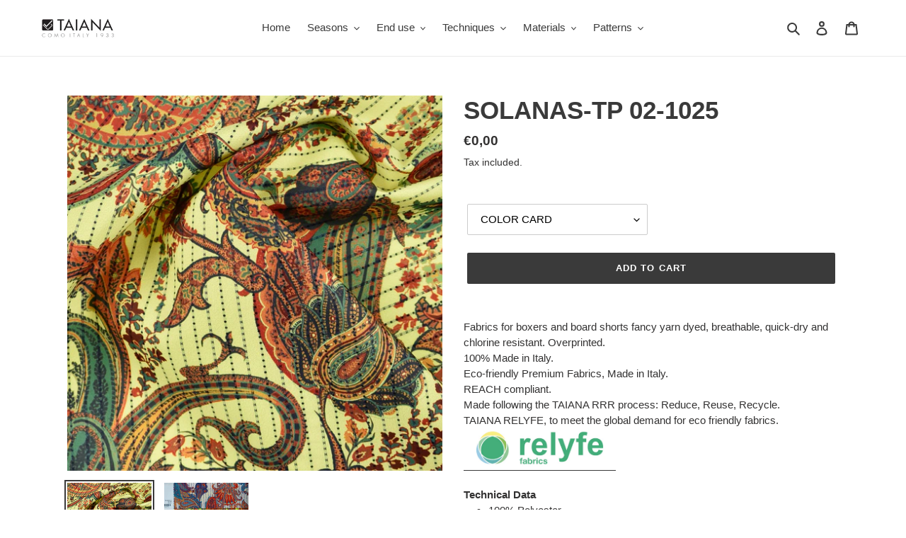

--- FILE ---
content_type: text/html; charset=utf-8
request_url: https://showroom.taiana.it/products/solanas-tp-02-1025
body_size: 26495
content:
<!doctype html>
<html class="no-js" lang="en">
<head>
  <script type="application/vnd.locksmith+json" data-locksmith>{"version":"v254","locked":true,"initialized":true,"scope":"product","access_granted":true,"access_denied":false,"requires_customer":false,"manual_lock":false,"remote_lock":false,"has_timeout":false,"remote_rendered":null,"hide_resource":false,"hide_links_to_resource":false,"transparent":true,"locks":{"all":[228749,228304],"opened":[228749,228304]},"keys":[329755],"keys_signature":"44f87e31dbcf117e069c2037895152dcbf54ed6bee801887d05dde07bc73ffd0","state":{"template":"product","theme":82200756327,"product":"solanas-tp-02-1025","collection":null,"page":null,"blog":null,"article":null,"app":null},"now":1769263447,"path":"\/products\/solanas-tp-02-1025","locale_root_url":"\/","canonical_url":"https:\/\/showroom.taiana.it\/products\/solanas-tp-02-1025","customer_id":null,"customer_id_signature":"f98a283678dd772da2c6ce8cda30be3ad4bf7b16413289a874c7673f178dbbce","cart":null}</script><script data-locksmith>!function(){undefined;!function(){var s=window.Locksmith={},e=document.querySelector('script[type="application/vnd.locksmith+json"]'),n=e&&e.innerHTML;if(s.state={},s.util={},s.loading=!1,n)try{s.state=JSON.parse(n)}catch(d){}if(document.addEventListener&&document.querySelector){var o,i,a,t=[76,79,67,75,83,77,73,84,72,49,49],c=function(){i=t.slice(0)},l="style",r=function(e){e&&27!==e.keyCode&&"click"!==e.type||(document.removeEventListener("keydown",r),document.removeEventListener("click",r),o&&document.body.removeChild(o),o=null)};c(),document.addEventListener("keyup",function(e){if(e.keyCode===i[0]){if(clearTimeout(a),i.shift(),0<i.length)return void(a=setTimeout(c,1e3));c(),r(),(o=document.createElement("div"))[l].width="50%",o[l].maxWidth="1000px",o[l].height="85%",o[l].border="1px rgba(0, 0, 0, 0.2) solid",o[l].background="rgba(255, 255, 255, 0.99)",o[l].borderRadius="4px",o[l].position="fixed",o[l].top="50%",o[l].left="50%",o[l].transform="translateY(-50%) translateX(-50%)",o[l].boxShadow="0 2px 5px rgba(0, 0, 0, 0.3), 0 0 100vh 100vw rgba(0, 0, 0, 0.5)",o[l].zIndex="2147483645";var t=document.createElement("textarea");t.value=JSON.stringify(JSON.parse(n),null,2),t[l].border="none",t[l].display="block",t[l].boxSizing="border-box",t[l].width="100%",t[l].height="100%",t[l].background="transparent",t[l].padding="22px",t[l].fontFamily="monospace",t[l].fontSize="14px",t[l].color="#333",t[l].resize="none",t[l].outline="none",t.readOnly=!0,o.appendChild(t),document.body.appendChild(o),t.addEventListener("click",function(e){e.stopImmediatePropagation()}),t.select(),document.addEventListener("keydown",r),document.addEventListener("click",r)}})}s.isEmbedded=-1!==window.location.search.indexOf("_ab=0&_fd=0&_sc=1"),s.path=s.state.path||window.location.pathname,s.basePath=s.state.locale_root_url.concat("/apps/locksmith").replace(/^\/\//,"/"),s.reloading=!1,s.util.console=window.console||{log:function(){},error:function(){}},s.util.makeUrl=function(e,t){var n,o=s.basePath+e,i=[],a=s.cache();for(n in a)i.push(n+"="+encodeURIComponent(a[n]));for(n in t)i.push(n+"="+encodeURIComponent(t[n]));return s.state.customer_id&&(i.push("customer_id="+encodeURIComponent(s.state.customer_id)),i.push("customer_id_signature="+encodeURIComponent(s.state.customer_id_signature))),o+=(-1===o.indexOf("?")?"?":"&")+i.join("&")},s._initializeCallbacks=[],s.on=function(e,t){if("initialize"!==e)throw'Locksmith.on() currently only supports the "initialize" event';s._initializeCallbacks.push(t)},s.initializeSession=function(e){if(!s.isEmbedded){var t=!1,n=!0,o=!0;(e=e||{}).silent&&(o=n=!(t=!0)),s.ping({silent:t,spinner:n,reload:o,callback:function(){s._initializeCallbacks.forEach(function(e){e()})}})}},s.cache=function(e){var t={};try{var n=function i(e){return(document.cookie.match("(^|; )"+e+"=([^;]*)")||0)[2]};t=JSON.parse(decodeURIComponent(n("locksmith-params")||"{}"))}catch(d){}if(e){for(var o in e)t[o]=e[o];document.cookie="locksmith-params=; expires=Thu, 01 Jan 1970 00:00:00 GMT; path=/",document.cookie="locksmith-params="+encodeURIComponent(JSON.stringify(t))+"; path=/"}return t},s.cache.cart=s.state.cart,s.cache.cartLastSaved=null,s.params=s.cache(),s.util.reload=function(){s.reloading=!0;try{window.location.href=window.location.href.replace(/#.*/,"")}catch(d){s.util.console.error("Preferred reload method failed",d),window.location.reload()}},s.cache.saveCart=function(e){if(!s.cache.cart||s.cache.cart===s.cache.cartLastSaved)return e?e():null;var t=s.cache.cartLastSaved;s.cache.cartLastSaved=s.cache.cart,fetch("/cart/update.js",{method:"POST",headers:{"Content-Type":"application/json",Accept:"application/json"},body:JSON.stringify({attributes:{locksmith:s.cache.cart}})}).then(function(e){if(!e.ok)throw new Error("Cart update failed: "+e.status);return e.json()}).then(function(){e&&e()})["catch"](function(e){if(s.cache.cartLastSaved=t,!s.reloading)throw e})},s.util.spinnerHTML='<style>body{background:#FFF}@keyframes spin{from{transform:rotate(0deg)}to{transform:rotate(360deg)}}#loading{display:flex;width:100%;height:50vh;color:#777;align-items:center;justify-content:center}#loading .spinner{display:block;animation:spin 600ms linear infinite;position:relative;width:50px;height:50px}#loading .spinner-ring{stroke:currentColor;stroke-dasharray:100%;stroke-width:2px;stroke-linecap:round;fill:none}</style><div id="loading"><div class="spinner"><svg width="100%" height="100%"><svg preserveAspectRatio="xMinYMin"><circle class="spinner-ring" cx="50%" cy="50%" r="45%"></circle></svg></svg></div></div>',s.util.clobberBody=function(e){document.body.innerHTML=e},s.util.clobberDocument=function(e){e.responseText&&(e=e.responseText),document.documentElement&&document.removeChild(document.documentElement);var t=document.open("text/html","replace");t.writeln(e),t.close(),setTimeout(function(){var e=t.querySelector("[autofocus]");e&&e.focus()},100)},s.util.serializeForm=function(e){if(e&&"FORM"===e.nodeName){var t,n,o={};for(t=e.elements.length-1;0<=t;t-=1)if(""!==e.elements[t].name)switch(e.elements[t].nodeName){case"INPUT":switch(e.elements[t].type){default:case"text":case"hidden":case"password":case"button":case"reset":case"submit":o[e.elements[t].name]=e.elements[t].value;break;case"checkbox":case"radio":e.elements[t].checked&&(o[e.elements[t].name]=e.elements[t].value);break;case"file":}break;case"TEXTAREA":o[e.elements[t].name]=e.elements[t].value;break;case"SELECT":switch(e.elements[t].type){case"select-one":o[e.elements[t].name]=e.elements[t].value;break;case"select-multiple":for(n=e.elements[t].options.length-1;0<=n;n-=1)e.elements[t].options[n].selected&&(o[e.elements[t].name]=e.elements[t].options[n].value)}break;case"BUTTON":switch(e.elements[t].type){case"reset":case"submit":case"button":o[e.elements[t].name]=e.elements[t].value}}return o}},s.util.on=function(e,a,s,t){t=t||document;var c="locksmith-"+e+a,n=function(e){var t=e.target,n=e.target.parentElement,o=t&&t.className&&(t.className.baseVal||t.className)||"",i=n&&n.className&&(n.className.baseVal||n.className)||"";("string"==typeof o&&-1!==o.split(/\s+/).indexOf(a)||"string"==typeof i&&-1!==i.split(/\s+/).indexOf(a))&&!e[c]&&(e[c]=!0,s(e))};t.attachEvent?t.attachEvent(e,n):t.addEventListener(e,n,!1)},s.util.enableActions=function(e){s.util.on("click","locksmith-action",function(e){e.preventDefault();var t=e.target;t.dataset.confirmWith&&!confirm(t.dataset.confirmWith)||(t.disabled=!0,t.innerText=t.dataset.disableWith,s.post("/action",t.dataset.locksmithParams,{spinner:!1,type:"text",success:function(e){(e=JSON.parse(e.responseText)).message&&alert(e.message),s.util.reload()}}))},e)},s.util.inject=function(e,t){var n=["data","locksmith","append"];if(-1!==t.indexOf(n.join("-"))){var o=document.createElement("div");o.innerHTML=t,e.appendChild(o)}else e.innerHTML=t;var i,a,s=e.querySelectorAll("script");for(a=0;a<s.length;++a){i=s[a];var c=document.createElement("script");if(i.type&&(c.type=i.type),i.src)c.src=i.src;else{var l=document.createTextNode(i.innerHTML);c.appendChild(l)}e.appendChild(c)}var r=e.querySelector("[autofocus]");r&&r.focus()},s.post=function(e,t,n){!1!==(n=n||{}).spinner&&s.util.clobberBody(s.util.spinnerHTML);var o={};n.container===document?(o.layout=1,n.success=function(e){s.util.clobberDocument(e)}):n.container&&(o.layout=0,n.success=function(e){var t=document.getElementById(n.container);s.util.inject(t,e),t.id===t.firstChild.id&&t.parentElement.replaceChild(t.firstChild,t)}),n.form_type&&(t.form_type=n.form_type),n.include_layout_classes!==undefined&&(t.include_layout_classes=n.include_layout_classes),n.lock_id!==undefined&&(t.lock_id=n.lock_id),s.loading=!0;var i=s.util.makeUrl(e,o),a="json"===n.type||"text"===n.type;fetch(i,{method:"POST",headers:{"Content-Type":"application/json",Accept:a?"application/json":"text/html"},body:JSON.stringify(t)}).then(function(e){if(!e.ok)throw new Error("Request failed: "+e.status);return e.text()}).then(function(e){var t=n.success||s.util.clobberDocument;t(a?{responseText:e}:e)})["catch"](function(e){if(!s.reloading)if("dashboard.weglot.com"!==window.location.host){if(!n.silent)throw alert("Something went wrong! Please refresh and try again."),e;console.error(e)}else console.error(e)})["finally"](function(){s.loading=!1})},s.postResource=function(e,t){e.path=s.path,e.search=window.location.search,e.state=s.state,e.passcode&&(e.passcode=e.passcode.trim()),e.email&&(e.email=e.email.trim()),e.state.cart=s.cache.cart,e.locksmith_json=s.jsonTag,e.locksmith_json_signature=s.jsonTagSignature,s.post("/resource",e,t)},s.ping=function(e){if(!s.isEmbedded){e=e||{};s.post("/ping",{path:s.path,search:window.location.search,state:s.state},{spinner:!!e.spinner,silent:"undefined"==typeof e.silent||e.silent,type:"text",success:function(e){e&&e.responseText?(e=JSON.parse(e.responseText)).messages&&0<e.messages.length&&s.showMessages(e.messages):console.error("[Locksmith] Invalid result in ping callback:",e)}})}},s.timeoutMonitor=function(){var e=s.cache.cart;s.ping({callback:function(){e!==s.cache.cart||setTimeout(function(){s.timeoutMonitor()},6e4)}})},s.showMessages=function(e){var t=document.createElement("div");t.style.position="fixed",t.style.left=0,t.style.right=0,t.style.bottom="-50px",t.style.opacity=0,t.style.background="#191919",t.style.color="#ddd",t.style.transition="bottom 0.2s, opacity 0.2s",t.style.zIndex=999999,t.innerHTML="        <style>          .locksmith-ab .locksmith-b { display: none; }          .locksmith-ab.toggled .locksmith-b { display: flex; }          .locksmith-ab.toggled .locksmith-a { display: none; }          .locksmith-flex { display: flex; flex-wrap: wrap; justify-content: space-between; align-items: center; padding: 10px 20px; }          .locksmith-message + .locksmith-message { border-top: 1px #555 solid; }          .locksmith-message a { color: inherit; font-weight: bold; }          .locksmith-message a:hover { color: inherit; opacity: 0.8; }          a.locksmith-ab-toggle { font-weight: inherit; text-decoration: underline; }          .locksmith-text { flex-grow: 1; }          .locksmith-cta { flex-grow: 0; text-align: right; }          .locksmith-cta button { transform: scale(0.8); transform-origin: left; }          .locksmith-cta > * { display: block; }          .locksmith-cta > * + * { margin-top: 10px; }          .locksmith-message a.locksmith-close { flex-grow: 0; text-decoration: none; margin-left: 15px; font-size: 30px; font-family: monospace; display: block; padding: 2px 10px; }                    @media screen and (max-width: 600px) {            .locksmith-wide-only { display: none !important; }            .locksmith-flex { padding: 0 15px; }            .locksmith-flex > * { margin-top: 5px; margin-bottom: 5px; }            .locksmith-cta { text-align: left; }          }                    @media screen and (min-width: 601px) {            .locksmith-narrow-only { display: none !important; }          }        </style>      "+e.map(function(e){return'<div class="locksmith-message">'+e+"</div>"}).join(""),document.body.appendChild(t),document.body.style.position="relative",document.body.parentElement.style.paddingBottom=t.offsetHeight+"px",setTimeout(function(){t.style.bottom=0,t.style.opacity=1},50),s.util.on("click","locksmith-ab-toggle",function(e){e.preventDefault();for(var t=e.target.parentElement;-1===t.className.split(" ").indexOf("locksmith-ab");)t=t.parentElement;-1!==t.className.split(" ").indexOf("toggled")?t.className=t.className.replace("toggled",""):t.className=t.className+" toggled"}),s.util.enableActions(t)}}()}();</script>
      <script data-locksmith>Locksmith.cache.cart=null</script>

  <script data-locksmith>Locksmith.jsonTag="{\"version\":\"v254\",\"locked\":true,\"initialized\":true,\"scope\":\"product\",\"access_granted\":true,\"access_denied\":false,\"requires_customer\":false,\"manual_lock\":false,\"remote_lock\":false,\"has_timeout\":false,\"remote_rendered\":null,\"hide_resource\":false,\"hide_links_to_resource\":false,\"transparent\":true,\"locks\":{\"all\":[228749,228304],\"opened\":[228749,228304]},\"keys\":[329755],\"keys_signature\":\"44f87e31dbcf117e069c2037895152dcbf54ed6bee801887d05dde07bc73ffd0\",\"state\":{\"template\":\"product\",\"theme\":82200756327,\"product\":\"solanas-tp-02-1025\",\"collection\":null,\"page\":null,\"blog\":null,\"article\":null,\"app\":null},\"now\":1769263447,\"path\":\"\\\/products\\\/solanas-tp-02-1025\",\"locale_root_url\":\"\\\/\",\"canonical_url\":\"https:\\\/\\\/showroom.taiana.it\\\/products\\\/solanas-tp-02-1025\",\"customer_id\":null,\"customer_id_signature\":\"f98a283678dd772da2c6ce8cda30be3ad4bf7b16413289a874c7673f178dbbce\",\"cart\":null}";Locksmith.jsonTagSignature="a5a0cd00083da0c3e4db5fa8b64f21280a72e99908e34d724e51d717a4605e48"</script>
  <meta charset="utf-8">
  <meta http-equiv="X-UA-Compatible" content="IE=edge,chrome=1">
  <meta name="viewport" content="width=device-width,initial-scale=1">
  <meta name="theme-color" content="#3a3a3a">
  <link rel="canonical" href="https://showroom.taiana.it/products/solanas-tp-02-1025"><link rel="shortcut icon" href="//showroom.taiana.it/cdn/shop/files/logo_taiana_32x32_4458530b-6afe-462a-be7a-23b6d56b36a3_32x32.png?v=1614308366" type="image/png"><title>SOLANAS-TP 02-1025
&ndash; Tessitura Taiana Virgilio</title><meta name="description" content="Fabrics for boxers and board shorts fancy yarn dyed, breathable, quick-dry and chlorine resistant. Overprinted. 100% Made in Italy. Eco-friendly Premium Fabrics, Made in Italy. REACH compliant. Made following the TAIANA RRR process: Reduce, Reuse, Recycle. TAIANA RELYFE, to meet the global demand for eco friendly fabri">
<!-- /snippets/social-meta-tags.liquid -->




<meta property="og:site_name" content="Tessitura Taiana Virgilio">
<meta property="og:url" content="https://showroom.taiana.it/products/solanas-tp-02-1025"><meta property="og:title" content="SOLANAS-TP 02-1025">
<meta property="og:type" content="product">
<meta property="og:description" content="Fabrics for boxers and board shorts fancy yarn dyed, breathable, quick-dry and chlorine resistant. Overprinted. 100% Made in Italy. Eco-friendly Premium Fabrics, Made in Italy. REACH compliant. Made following the TAIANA RRR process: Reduce, Reuse, Recycle. TAIANA RELYFE, to meet the global demand for eco friendly fabri">

<meta property="og:price:amount" content="0,00">
<meta property="og:price:currency" content="EUR">

<meta property="og:image" content="http://showroom.taiana.it/cdn/shop/products/SOLANAS-TP-02-1025-2_1200x1200.jpg?v=1614088076"><meta property="og:image" content="http://showroom.taiana.it/cdn/shop/products/SOLANAS-TP02-1025CC_1200x1200.jpg?v=1614088057">
<meta property="og:image:secure_url" content="https://showroom.taiana.it/cdn/shop/products/SOLANAS-TP-02-1025-2_1200x1200.jpg?v=1614088076"><meta property="og:image:secure_url" content="https://showroom.taiana.it/cdn/shop/products/SOLANAS-TP02-1025CC_1200x1200.jpg?v=1614088057">


  <meta name="twitter:site" content="@TaianaTextile">

<meta name="twitter:card" content="summary_large_image"><meta name="twitter:title" content="SOLANAS-TP 02-1025">
<meta name="twitter:description" content="Fabrics for boxers and board shorts fancy yarn dyed, breathable, quick-dry and chlorine resistant. Overprinted. 100% Made in Italy. Eco-friendly Premium Fabrics, Made in Italy. REACH compliant. Made following the TAIANA RRR process: Reduce, Reuse, Recycle. TAIANA RELYFE, to meet the global demand for eco friendly fabri">


  <link href="//showroom.taiana.it/cdn/shop/t/1/assets/theme.scss.css?v=155316996088450318461759259899" rel="stylesheet" type="text/css" media="all" />

  <script>
    var theme = {
      breakpoints: {
        medium: 750,
        large: 990,
        widescreen: 1400
      },
      strings: {
        addToCart: "Add to cart",
        soldOut: "Sold out",
        unavailable: "Unavailable",
        regularPrice: "Regular price",
        salePrice: "Sale price",
        sale: "Sale",
        fromLowestPrice: "from [price]",
        vendor: "Vendor",
        showMore: "Show More",
        showLess: "Show Less",
        searchFor: "Search for",
        addressError: "Error looking up that address",
        addressNoResults: "No results for that address",
        addressQueryLimit: "You have exceeded the Google API usage limit. Consider upgrading to a \u003ca href=\"https:\/\/developers.google.com\/maps\/premium\/usage-limits\"\u003ePremium Plan\u003c\/a\u003e.",
        authError: "There was a problem authenticating your Google Maps account.",
        newWindow: "Opens in a new window.",
        external: "Opens external website.",
        newWindowExternal: "Opens external website in a new window.",
        removeLabel: "Remove [product]",
        update: "Update",
        quantity: "Quantity",
        discountedTotal: "Discounted total",
        regularTotal: "Regular total",
        priceColumn: "See Price column for discount details.",
        quantityMinimumMessage: "Quantity must be 1 or more",
        cartError: "There was an error while updating your cart. Please try again.",
        removedItemMessage: "Removed \u003cspan class=\"cart__removed-product-details\"\u003e([quantity]) [link]\u003c\/span\u003e from your cart.",
        unitPrice: "Unit price",
        unitPriceSeparator: "per",
        oneCartCount: "1 item",
        otherCartCount: "[count] items",
        quantityLabel: "Quantity: [count]",
        products: "Products",
        loading: "Loading",
        number_of_results: "[result_number] of [results_count]",
        number_of_results_found: "[results_count] results found",
        one_result_found: "1 result found"
      },
      moneyFormat: "€{{amount_with_comma_separator}}",
      moneyFormatWithCurrency: "€{{amount_with_comma_separator}} EUR",
      settings: {
        predictiveSearchEnabled: true,
        predictiveSearchShowPrice: false,
        predictiveSearchShowVendor: false
      }
    }

    document.documentElement.className = document.documentElement.className.replace('no-js', 'js');
  </script><script src="//showroom.taiana.it/cdn/shop/t/1/assets/lazysizes.js?v=94224023136283657951588611845" async="async"></script>
  <script src="//showroom.taiana.it/cdn/shop/t/1/assets/vendor.js?v=85833464202832145531588611847" defer="defer"></script>
  <script src="//showroom.taiana.it/cdn/shop/t/1/assets/theme.js?v=89031576585505892971588611846" defer="defer"></script>

  <script>window.performance && window.performance.mark && window.performance.mark('shopify.content_for_header.start');</script><meta id="shopify-digital-wallet" name="shopify-digital-wallet" content="/28510847079/digital_wallets/dialog">
<meta name="shopify-checkout-api-token" content="9da122f1dff996c1399ca5bfdbb72c90">
<meta id="in-context-paypal-metadata" data-shop-id="28510847079" data-venmo-supported="false" data-environment="production" data-locale="en_US" data-paypal-v4="true" data-currency="EUR">
<link rel="alternate" type="application/json+oembed" href="https://showroom.taiana.it/products/solanas-tp-02-1025.oembed">
<script async="async" src="/checkouts/internal/preloads.js?locale=en-IT"></script>
<script id="shopify-features" type="application/json">{"accessToken":"9da122f1dff996c1399ca5bfdbb72c90","betas":["rich-media-storefront-analytics"],"domain":"showroom.taiana.it","predictiveSearch":true,"shopId":28510847079,"locale":"en"}</script>
<script>var Shopify = Shopify || {};
Shopify.shop = "tessitura-taiana-virgilio.myshopify.com";
Shopify.locale = "en";
Shopify.currency = {"active":"EUR","rate":"1.0"};
Shopify.country = "IT";
Shopify.theme = {"name":"Debut","id":82200756327,"schema_name":"Debut","schema_version":"16.5.4","theme_store_id":796,"role":"main"};
Shopify.theme.handle = "null";
Shopify.theme.style = {"id":null,"handle":null};
Shopify.cdnHost = "showroom.taiana.it/cdn";
Shopify.routes = Shopify.routes || {};
Shopify.routes.root = "/";</script>
<script type="module">!function(o){(o.Shopify=o.Shopify||{}).modules=!0}(window);</script>
<script>!function(o){function n(){var o=[];function n(){o.push(Array.prototype.slice.apply(arguments))}return n.q=o,n}var t=o.Shopify=o.Shopify||{};t.loadFeatures=n(),t.autoloadFeatures=n()}(window);</script>
<script id="shop-js-analytics" type="application/json">{"pageType":"product"}</script>
<script defer="defer" async type="module" src="//showroom.taiana.it/cdn/shopifycloud/shop-js/modules/v2/client.init-shop-cart-sync_BT-GjEfc.en.esm.js"></script>
<script defer="defer" async type="module" src="//showroom.taiana.it/cdn/shopifycloud/shop-js/modules/v2/chunk.common_D58fp_Oc.esm.js"></script>
<script defer="defer" async type="module" src="//showroom.taiana.it/cdn/shopifycloud/shop-js/modules/v2/chunk.modal_xMitdFEc.esm.js"></script>
<script type="module">
  await import("//showroom.taiana.it/cdn/shopifycloud/shop-js/modules/v2/client.init-shop-cart-sync_BT-GjEfc.en.esm.js");
await import("//showroom.taiana.it/cdn/shopifycloud/shop-js/modules/v2/chunk.common_D58fp_Oc.esm.js");
await import("//showroom.taiana.it/cdn/shopifycloud/shop-js/modules/v2/chunk.modal_xMitdFEc.esm.js");

  window.Shopify.SignInWithShop?.initShopCartSync?.({"fedCMEnabled":true,"windoidEnabled":true});

</script>
<script>(function() {
  var isLoaded = false;
  function asyncLoad() {
    if (isLoaded) return;
    isLoaded = true;
    var urls = ["https:\/\/chimpstatic.com\/mcjs-connected\/js\/users\/9465e27daf87e71edb2812ca0\/0c1e69f83362da0040377a03d.js?shop=tessitura-taiana-virgilio.myshopify.com"];
    for (var i = 0; i < urls.length; i++) {
      var s = document.createElement('script');
      s.type = 'text/javascript';
      s.async = true;
      s.src = urls[i];
      var x = document.getElementsByTagName('script')[0];
      x.parentNode.insertBefore(s, x);
    }
  };
  if(window.attachEvent) {
    window.attachEvent('onload', asyncLoad);
  } else {
    window.addEventListener('load', asyncLoad, false);
  }
})();</script>
<script id="__st">var __st={"a":28510847079,"offset":3600,"reqid":"932e4c88-9925-48f0-9b86-760777084df0-1769263447","pageurl":"showroom.taiana.it\/products\/solanas-tp-02-1025","u":"8c4c874451da","p":"product","rtyp":"product","rid":5960418853047};</script>
<script>window.ShopifyPaypalV4VisibilityTracking = true;</script>
<script id="captcha-bootstrap">!function(){'use strict';const t='contact',e='account',n='new_comment',o=[[t,t],['blogs',n],['comments',n],[t,'customer']],c=[[e,'customer_login'],[e,'guest_login'],[e,'recover_customer_password'],[e,'create_customer']],r=t=>t.map((([t,e])=>`form[action*='/${t}']:not([data-nocaptcha='true']) input[name='form_type'][value='${e}']`)).join(','),a=t=>()=>t?[...document.querySelectorAll(t)].map((t=>t.form)):[];function s(){const t=[...o],e=r(t);return a(e)}const i='password',u='form_key',d=['recaptcha-v3-token','g-recaptcha-response','h-captcha-response',i],f=()=>{try{return window.sessionStorage}catch{return}},m='__shopify_v',_=t=>t.elements[u];function p(t,e,n=!1){try{const o=window.sessionStorage,c=JSON.parse(o.getItem(e)),{data:r}=function(t){const{data:e,action:n}=t;return t[m]||n?{data:e,action:n}:{data:t,action:n}}(c);for(const[e,n]of Object.entries(r))t.elements[e]&&(t.elements[e].value=n);n&&o.removeItem(e)}catch(o){console.error('form repopulation failed',{error:o})}}const l='form_type',E='cptcha';function T(t){t.dataset[E]=!0}const w=window,h=w.document,L='Shopify',v='ce_forms',y='captcha';let A=!1;((t,e)=>{const n=(g='f06e6c50-85a8-45c8-87d0-21a2b65856fe',I='https://cdn.shopify.com/shopifycloud/storefront-forms-hcaptcha/ce_storefront_forms_captcha_hcaptcha.v1.5.2.iife.js',D={infoText:'Protected by hCaptcha',privacyText:'Privacy',termsText:'Terms'},(t,e,n)=>{const o=w[L][v],c=o.bindForm;if(c)return c(t,g,e,D).then(n);var r;o.q.push([[t,g,e,D],n]),r=I,A||(h.body.append(Object.assign(h.createElement('script'),{id:'captcha-provider',async:!0,src:r})),A=!0)});var g,I,D;w[L]=w[L]||{},w[L][v]=w[L][v]||{},w[L][v].q=[],w[L][y]=w[L][y]||{},w[L][y].protect=function(t,e){n(t,void 0,e),T(t)},Object.freeze(w[L][y]),function(t,e,n,w,h,L){const[v,y,A,g]=function(t,e,n){const i=e?o:[],u=t?c:[],d=[...i,...u],f=r(d),m=r(i),_=r(d.filter((([t,e])=>n.includes(e))));return[a(f),a(m),a(_),s()]}(w,h,L),I=t=>{const e=t.target;return e instanceof HTMLFormElement?e:e&&e.form},D=t=>v().includes(t);t.addEventListener('submit',(t=>{const e=I(t);if(!e)return;const n=D(e)&&!e.dataset.hcaptchaBound&&!e.dataset.recaptchaBound,o=_(e),c=g().includes(e)&&(!o||!o.value);(n||c)&&t.preventDefault(),c&&!n&&(function(t){try{if(!f())return;!function(t){const e=f();if(!e)return;const n=_(t);if(!n)return;const o=n.value;o&&e.removeItem(o)}(t);const e=Array.from(Array(32),(()=>Math.random().toString(36)[2])).join('');!function(t,e){_(t)||t.append(Object.assign(document.createElement('input'),{type:'hidden',name:u})),t.elements[u].value=e}(t,e),function(t,e){const n=f();if(!n)return;const o=[...t.querySelectorAll(`input[type='${i}']`)].map((({name:t})=>t)),c=[...d,...o],r={};for(const[a,s]of new FormData(t).entries())c.includes(a)||(r[a]=s);n.setItem(e,JSON.stringify({[m]:1,action:t.action,data:r}))}(t,e)}catch(e){console.error('failed to persist form',e)}}(e),e.submit())}));const S=(t,e)=>{t&&!t.dataset[E]&&(n(t,e.some((e=>e===t))),T(t))};for(const o of['focusin','change'])t.addEventListener(o,(t=>{const e=I(t);D(e)&&S(e,y())}));const B=e.get('form_key'),M=e.get(l),P=B&&M;t.addEventListener('DOMContentLoaded',(()=>{const t=y();if(P)for(const e of t)e.elements[l].value===M&&p(e,B);[...new Set([...A(),...v().filter((t=>'true'===t.dataset.shopifyCaptcha))])].forEach((e=>S(e,t)))}))}(h,new URLSearchParams(w.location.search),n,t,e,['guest_login'])})(!0,!0)}();</script>
<script integrity="sha256-4kQ18oKyAcykRKYeNunJcIwy7WH5gtpwJnB7kiuLZ1E=" data-source-attribution="shopify.loadfeatures" defer="defer" src="//showroom.taiana.it/cdn/shopifycloud/storefront/assets/storefront/load_feature-a0a9edcb.js" crossorigin="anonymous"></script>
<script data-source-attribution="shopify.dynamic_checkout.dynamic.init">var Shopify=Shopify||{};Shopify.PaymentButton=Shopify.PaymentButton||{isStorefrontPortableWallets:!0,init:function(){window.Shopify.PaymentButton.init=function(){};var t=document.createElement("script");t.src="https://showroom.taiana.it/cdn/shopifycloud/portable-wallets/latest/portable-wallets.en.js",t.type="module",document.head.appendChild(t)}};
</script>
<script data-source-attribution="shopify.dynamic_checkout.buyer_consent">
  function portableWalletsHideBuyerConsent(e){var t=document.getElementById("shopify-buyer-consent"),n=document.getElementById("shopify-subscription-policy-button");t&&n&&(t.classList.add("hidden"),t.setAttribute("aria-hidden","true"),n.removeEventListener("click",e))}function portableWalletsShowBuyerConsent(e){var t=document.getElementById("shopify-buyer-consent"),n=document.getElementById("shopify-subscription-policy-button");t&&n&&(t.classList.remove("hidden"),t.removeAttribute("aria-hidden"),n.addEventListener("click",e))}window.Shopify?.PaymentButton&&(window.Shopify.PaymentButton.hideBuyerConsent=portableWalletsHideBuyerConsent,window.Shopify.PaymentButton.showBuyerConsent=portableWalletsShowBuyerConsent);
</script>
<script data-source-attribution="shopify.dynamic_checkout.cart.bootstrap">document.addEventListener("DOMContentLoaded",(function(){function t(){return document.querySelector("shopify-accelerated-checkout-cart, shopify-accelerated-checkout")}if(t())Shopify.PaymentButton.init();else{new MutationObserver((function(e,n){t()&&(Shopify.PaymentButton.init(),n.disconnect())})).observe(document.body,{childList:!0,subtree:!0})}}));
</script>
<link id="shopify-accelerated-checkout-styles" rel="stylesheet" media="screen" href="https://showroom.taiana.it/cdn/shopifycloud/portable-wallets/latest/accelerated-checkout-backwards-compat.css" crossorigin="anonymous">
<style id="shopify-accelerated-checkout-cart">
        #shopify-buyer-consent {
  margin-top: 1em;
  display: inline-block;
  width: 100%;
}

#shopify-buyer-consent.hidden {
  display: none;
}

#shopify-subscription-policy-button {
  background: none;
  border: none;
  padding: 0;
  text-decoration: underline;
  font-size: inherit;
  cursor: pointer;
}

#shopify-subscription-policy-button::before {
  box-shadow: none;
}

      </style>

<script>window.performance && window.performance.mark && window.performance.mark('shopify.content_for_header.end');</script>
<link href="https://monorail-edge.shopifysvc.com" rel="dns-prefetch">
<script>(function(){if ("sendBeacon" in navigator && "performance" in window) {try {var session_token_from_headers = performance.getEntriesByType('navigation')[0].serverTiming.find(x => x.name == '_s').description;} catch {var session_token_from_headers = undefined;}var session_cookie_matches = document.cookie.match(/_shopify_s=([^;]*)/);var session_token_from_cookie = session_cookie_matches && session_cookie_matches.length === 2 ? session_cookie_matches[1] : "";var session_token = session_token_from_headers || session_token_from_cookie || "";function handle_abandonment_event(e) {var entries = performance.getEntries().filter(function(entry) {return /monorail-edge.shopifysvc.com/.test(entry.name);});if (!window.abandonment_tracked && entries.length === 0) {window.abandonment_tracked = true;var currentMs = Date.now();var navigation_start = performance.timing.navigationStart;var payload = {shop_id: 28510847079,url: window.location.href,navigation_start,duration: currentMs - navigation_start,session_token,page_type: "product"};window.navigator.sendBeacon("https://monorail-edge.shopifysvc.com/v1/produce", JSON.stringify({schema_id: "online_store_buyer_site_abandonment/1.1",payload: payload,metadata: {event_created_at_ms: currentMs,event_sent_at_ms: currentMs}}));}}window.addEventListener('pagehide', handle_abandonment_event);}}());</script>
<script id="web-pixels-manager-setup">(function e(e,d,r,n,o){if(void 0===o&&(o={}),!Boolean(null===(a=null===(i=window.Shopify)||void 0===i?void 0:i.analytics)||void 0===a?void 0:a.replayQueue)){var i,a;window.Shopify=window.Shopify||{};var t=window.Shopify;t.analytics=t.analytics||{};var s=t.analytics;s.replayQueue=[],s.publish=function(e,d,r){return s.replayQueue.push([e,d,r]),!0};try{self.performance.mark("wpm:start")}catch(e){}var l=function(){var e={modern:/Edge?\/(1{2}[4-9]|1[2-9]\d|[2-9]\d{2}|\d{4,})\.\d+(\.\d+|)|Firefox\/(1{2}[4-9]|1[2-9]\d|[2-9]\d{2}|\d{4,})\.\d+(\.\d+|)|Chrom(ium|e)\/(9{2}|\d{3,})\.\d+(\.\d+|)|(Maci|X1{2}).+ Version\/(15\.\d+|(1[6-9]|[2-9]\d|\d{3,})\.\d+)([,.]\d+|)( \(\w+\)|)( Mobile\/\w+|) Safari\/|Chrome.+OPR\/(9{2}|\d{3,})\.\d+\.\d+|(CPU[ +]OS|iPhone[ +]OS|CPU[ +]iPhone|CPU IPhone OS|CPU iPad OS)[ +]+(15[._]\d+|(1[6-9]|[2-9]\d|\d{3,})[._]\d+)([._]\d+|)|Android:?[ /-](13[3-9]|1[4-9]\d|[2-9]\d{2}|\d{4,})(\.\d+|)(\.\d+|)|Android.+Firefox\/(13[5-9]|1[4-9]\d|[2-9]\d{2}|\d{4,})\.\d+(\.\d+|)|Android.+Chrom(ium|e)\/(13[3-9]|1[4-9]\d|[2-9]\d{2}|\d{4,})\.\d+(\.\d+|)|SamsungBrowser\/([2-9]\d|\d{3,})\.\d+/,legacy:/Edge?\/(1[6-9]|[2-9]\d|\d{3,})\.\d+(\.\d+|)|Firefox\/(5[4-9]|[6-9]\d|\d{3,})\.\d+(\.\d+|)|Chrom(ium|e)\/(5[1-9]|[6-9]\d|\d{3,})\.\d+(\.\d+|)([\d.]+$|.*Safari\/(?![\d.]+ Edge\/[\d.]+$))|(Maci|X1{2}).+ Version\/(10\.\d+|(1[1-9]|[2-9]\d|\d{3,})\.\d+)([,.]\d+|)( \(\w+\)|)( Mobile\/\w+|) Safari\/|Chrome.+OPR\/(3[89]|[4-9]\d|\d{3,})\.\d+\.\d+|(CPU[ +]OS|iPhone[ +]OS|CPU[ +]iPhone|CPU IPhone OS|CPU iPad OS)[ +]+(10[._]\d+|(1[1-9]|[2-9]\d|\d{3,})[._]\d+)([._]\d+|)|Android:?[ /-](13[3-9]|1[4-9]\d|[2-9]\d{2}|\d{4,})(\.\d+|)(\.\d+|)|Mobile Safari.+OPR\/([89]\d|\d{3,})\.\d+\.\d+|Android.+Firefox\/(13[5-9]|1[4-9]\d|[2-9]\d{2}|\d{4,})\.\d+(\.\d+|)|Android.+Chrom(ium|e)\/(13[3-9]|1[4-9]\d|[2-9]\d{2}|\d{4,})\.\d+(\.\d+|)|Android.+(UC? ?Browser|UCWEB|U3)[ /]?(15\.([5-9]|\d{2,})|(1[6-9]|[2-9]\d|\d{3,})\.\d+)\.\d+|SamsungBrowser\/(5\.\d+|([6-9]|\d{2,})\.\d+)|Android.+MQ{2}Browser\/(14(\.(9|\d{2,})|)|(1[5-9]|[2-9]\d|\d{3,})(\.\d+|))(\.\d+|)|K[Aa][Ii]OS\/(3\.\d+|([4-9]|\d{2,})\.\d+)(\.\d+|)/},d=e.modern,r=e.legacy,n=navigator.userAgent;return n.match(d)?"modern":n.match(r)?"legacy":"unknown"}(),u="modern"===l?"modern":"legacy",c=(null!=n?n:{modern:"",legacy:""})[u],f=function(e){return[e.baseUrl,"/wpm","/b",e.hashVersion,"modern"===e.buildTarget?"m":"l",".js"].join("")}({baseUrl:d,hashVersion:r,buildTarget:u}),m=function(e){var d=e.version,r=e.bundleTarget,n=e.surface,o=e.pageUrl,i=e.monorailEndpoint;return{emit:function(e){var a=e.status,t=e.errorMsg,s=(new Date).getTime(),l=JSON.stringify({metadata:{event_sent_at_ms:s},events:[{schema_id:"web_pixels_manager_load/3.1",payload:{version:d,bundle_target:r,page_url:o,status:a,surface:n,error_msg:t},metadata:{event_created_at_ms:s}}]});if(!i)return console&&console.warn&&console.warn("[Web Pixels Manager] No Monorail endpoint provided, skipping logging."),!1;try{return self.navigator.sendBeacon.bind(self.navigator)(i,l)}catch(e){}var u=new XMLHttpRequest;try{return u.open("POST",i,!0),u.setRequestHeader("Content-Type","text/plain"),u.send(l),!0}catch(e){return console&&console.warn&&console.warn("[Web Pixels Manager] Got an unhandled error while logging to Monorail."),!1}}}}({version:r,bundleTarget:l,surface:e.surface,pageUrl:self.location.href,monorailEndpoint:e.monorailEndpoint});try{o.browserTarget=l,function(e){var d=e.src,r=e.async,n=void 0===r||r,o=e.onload,i=e.onerror,a=e.sri,t=e.scriptDataAttributes,s=void 0===t?{}:t,l=document.createElement("script"),u=document.querySelector("head"),c=document.querySelector("body");if(l.async=n,l.src=d,a&&(l.integrity=a,l.crossOrigin="anonymous"),s)for(var f in s)if(Object.prototype.hasOwnProperty.call(s,f))try{l.dataset[f]=s[f]}catch(e){}if(o&&l.addEventListener("load",o),i&&l.addEventListener("error",i),u)u.appendChild(l);else{if(!c)throw new Error("Did not find a head or body element to append the script");c.appendChild(l)}}({src:f,async:!0,onload:function(){if(!function(){var e,d;return Boolean(null===(d=null===(e=window.Shopify)||void 0===e?void 0:e.analytics)||void 0===d?void 0:d.initialized)}()){var d=window.webPixelsManager.init(e)||void 0;if(d){var r=window.Shopify.analytics;r.replayQueue.forEach((function(e){var r=e[0],n=e[1],o=e[2];d.publishCustomEvent(r,n,o)})),r.replayQueue=[],r.publish=d.publishCustomEvent,r.visitor=d.visitor,r.initialized=!0}}},onerror:function(){return m.emit({status:"failed",errorMsg:"".concat(f," has failed to load")})},sri:function(e){var d=/^sha384-[A-Za-z0-9+/=]+$/;return"string"==typeof e&&d.test(e)}(c)?c:"",scriptDataAttributes:o}),m.emit({status:"loading"})}catch(e){m.emit({status:"failed",errorMsg:(null==e?void 0:e.message)||"Unknown error"})}}})({shopId: 28510847079,storefrontBaseUrl: "https://showroom.taiana.it",extensionsBaseUrl: "https://extensions.shopifycdn.com/cdn/shopifycloud/web-pixels-manager",monorailEndpoint: "https://monorail-edge.shopifysvc.com/unstable/produce_batch",surface: "storefront-renderer",enabledBetaFlags: ["2dca8a86"],webPixelsConfigList: [{"id":"156369231","eventPayloadVersion":"v1","runtimeContext":"LAX","scriptVersion":"1","type":"CUSTOM","privacyPurposes":["MARKETING"],"name":"Meta pixel (migrated)"},{"id":"176161103","eventPayloadVersion":"v1","runtimeContext":"LAX","scriptVersion":"1","type":"CUSTOM","privacyPurposes":["ANALYTICS"],"name":"Google Analytics tag (migrated)"},{"id":"shopify-app-pixel","configuration":"{}","eventPayloadVersion":"v1","runtimeContext":"STRICT","scriptVersion":"0450","apiClientId":"shopify-pixel","type":"APP","privacyPurposes":["ANALYTICS","MARKETING"]},{"id":"shopify-custom-pixel","eventPayloadVersion":"v1","runtimeContext":"LAX","scriptVersion":"0450","apiClientId":"shopify-pixel","type":"CUSTOM","privacyPurposes":["ANALYTICS","MARKETING"]}],isMerchantRequest: false,initData: {"shop":{"name":"Tessitura Taiana Virgilio","paymentSettings":{"currencyCode":"EUR"},"myshopifyDomain":"tessitura-taiana-virgilio.myshopify.com","countryCode":"IT","storefrontUrl":"https:\/\/showroom.taiana.it"},"customer":null,"cart":null,"checkout":null,"productVariants":[{"price":{"amount":0.0,"currencyCode":"EUR"},"product":{"title":"SOLANAS-TP 02-1025","vendor":"TAIANA Blu","id":"5960418853047","untranslatedTitle":"SOLANAS-TP 02-1025","url":"\/products\/solanas-tp-02-1025","type":"Swimwear Fabric"},"id":"37095315275959","image":{"src":"\/\/showroom.taiana.it\/cdn\/shop\/products\/SOLANAS-TP-02-1025-2.jpg?v=1614088076"},"sku":"02-1025","title":"COLOR CARD","untranslatedTitle":"COLOR CARD"}],"purchasingCompany":null},},"https://showroom.taiana.it/cdn","fcfee988w5aeb613cpc8e4bc33m6693e112",{"modern":"","legacy":""},{"shopId":"28510847079","storefrontBaseUrl":"https:\/\/showroom.taiana.it","extensionBaseUrl":"https:\/\/extensions.shopifycdn.com\/cdn\/shopifycloud\/web-pixels-manager","surface":"storefront-renderer","enabledBetaFlags":"[\"2dca8a86\"]","isMerchantRequest":"false","hashVersion":"fcfee988w5aeb613cpc8e4bc33m6693e112","publish":"custom","events":"[[\"page_viewed\",{}],[\"product_viewed\",{\"productVariant\":{\"price\":{\"amount\":0.0,\"currencyCode\":\"EUR\"},\"product\":{\"title\":\"SOLANAS-TP 02-1025\",\"vendor\":\"TAIANA Blu\",\"id\":\"5960418853047\",\"untranslatedTitle\":\"SOLANAS-TP 02-1025\",\"url\":\"\/products\/solanas-tp-02-1025\",\"type\":\"Swimwear Fabric\"},\"id\":\"37095315275959\",\"image\":{\"src\":\"\/\/showroom.taiana.it\/cdn\/shop\/products\/SOLANAS-TP-02-1025-2.jpg?v=1614088076\"},\"sku\":\"02-1025\",\"title\":\"COLOR CARD\",\"untranslatedTitle\":\"COLOR CARD\"}}]]"});</script><script>
  window.ShopifyAnalytics = window.ShopifyAnalytics || {};
  window.ShopifyAnalytics.meta = window.ShopifyAnalytics.meta || {};
  window.ShopifyAnalytics.meta.currency = 'EUR';
  var meta = {"product":{"id":5960418853047,"gid":"gid:\/\/shopify\/Product\/5960418853047","vendor":"TAIANA Blu","type":"Swimwear Fabric","handle":"solanas-tp-02-1025","variants":[{"id":37095315275959,"price":0,"name":"SOLANAS-TP 02-1025 - COLOR CARD","public_title":"COLOR CARD","sku":"02-1025"}],"remote":false},"page":{"pageType":"product","resourceType":"product","resourceId":5960418853047,"requestId":"932e4c88-9925-48f0-9b86-760777084df0-1769263447"}};
  for (var attr in meta) {
    window.ShopifyAnalytics.meta[attr] = meta[attr];
  }
</script>
<script class="analytics">
  (function () {
    var customDocumentWrite = function(content) {
      var jquery = null;

      if (window.jQuery) {
        jquery = window.jQuery;
      } else if (window.Checkout && window.Checkout.$) {
        jquery = window.Checkout.$;
      }

      if (jquery) {
        jquery('body').append(content);
      }
    };

    var hasLoggedConversion = function(token) {
      if (token) {
        return document.cookie.indexOf('loggedConversion=' + token) !== -1;
      }
      return false;
    }

    var setCookieIfConversion = function(token) {
      if (token) {
        var twoMonthsFromNow = new Date(Date.now());
        twoMonthsFromNow.setMonth(twoMonthsFromNow.getMonth() + 2);

        document.cookie = 'loggedConversion=' + token + '; expires=' + twoMonthsFromNow;
      }
    }

    var trekkie = window.ShopifyAnalytics.lib = window.trekkie = window.trekkie || [];
    if (trekkie.integrations) {
      return;
    }
    trekkie.methods = [
      'identify',
      'page',
      'ready',
      'track',
      'trackForm',
      'trackLink'
    ];
    trekkie.factory = function(method) {
      return function() {
        var args = Array.prototype.slice.call(arguments);
        args.unshift(method);
        trekkie.push(args);
        return trekkie;
      };
    };
    for (var i = 0; i < trekkie.methods.length; i++) {
      var key = trekkie.methods[i];
      trekkie[key] = trekkie.factory(key);
    }
    trekkie.load = function(config) {
      trekkie.config = config || {};
      trekkie.config.initialDocumentCookie = document.cookie;
      var first = document.getElementsByTagName('script')[0];
      var script = document.createElement('script');
      script.type = 'text/javascript';
      script.onerror = function(e) {
        var scriptFallback = document.createElement('script');
        scriptFallback.type = 'text/javascript';
        scriptFallback.onerror = function(error) {
                var Monorail = {
      produce: function produce(monorailDomain, schemaId, payload) {
        var currentMs = new Date().getTime();
        var event = {
          schema_id: schemaId,
          payload: payload,
          metadata: {
            event_created_at_ms: currentMs,
            event_sent_at_ms: currentMs
          }
        };
        return Monorail.sendRequest("https://" + monorailDomain + "/v1/produce", JSON.stringify(event));
      },
      sendRequest: function sendRequest(endpointUrl, payload) {
        // Try the sendBeacon API
        if (window && window.navigator && typeof window.navigator.sendBeacon === 'function' && typeof window.Blob === 'function' && !Monorail.isIos12()) {
          var blobData = new window.Blob([payload], {
            type: 'text/plain'
          });

          if (window.navigator.sendBeacon(endpointUrl, blobData)) {
            return true;
          } // sendBeacon was not successful

        } // XHR beacon

        var xhr = new XMLHttpRequest();

        try {
          xhr.open('POST', endpointUrl);
          xhr.setRequestHeader('Content-Type', 'text/plain');
          xhr.send(payload);
        } catch (e) {
          console.log(e);
        }

        return false;
      },
      isIos12: function isIos12() {
        return window.navigator.userAgent.lastIndexOf('iPhone; CPU iPhone OS 12_') !== -1 || window.navigator.userAgent.lastIndexOf('iPad; CPU OS 12_') !== -1;
      }
    };
    Monorail.produce('monorail-edge.shopifysvc.com',
      'trekkie_storefront_load_errors/1.1',
      {shop_id: 28510847079,
      theme_id: 82200756327,
      app_name: "storefront",
      context_url: window.location.href,
      source_url: "//showroom.taiana.it/cdn/s/trekkie.storefront.8d95595f799fbf7e1d32231b9a28fd43b70c67d3.min.js"});

        };
        scriptFallback.async = true;
        scriptFallback.src = '//showroom.taiana.it/cdn/s/trekkie.storefront.8d95595f799fbf7e1d32231b9a28fd43b70c67d3.min.js';
        first.parentNode.insertBefore(scriptFallback, first);
      };
      script.async = true;
      script.src = '//showroom.taiana.it/cdn/s/trekkie.storefront.8d95595f799fbf7e1d32231b9a28fd43b70c67d3.min.js';
      first.parentNode.insertBefore(script, first);
    };
    trekkie.load(
      {"Trekkie":{"appName":"storefront","development":false,"defaultAttributes":{"shopId":28510847079,"isMerchantRequest":null,"themeId":82200756327,"themeCityHash":"1908320497152112044","contentLanguage":"en","currency":"EUR","eventMetadataId":"193790e9-2559-4652-b9bc-37943a9e22ca"},"isServerSideCookieWritingEnabled":true,"monorailRegion":"shop_domain","enabledBetaFlags":["65f19447"]},"Session Attribution":{},"S2S":{"facebookCapiEnabled":false,"source":"trekkie-storefront-renderer","apiClientId":580111}}
    );

    var loaded = false;
    trekkie.ready(function() {
      if (loaded) return;
      loaded = true;

      window.ShopifyAnalytics.lib = window.trekkie;

      var originalDocumentWrite = document.write;
      document.write = customDocumentWrite;
      try { window.ShopifyAnalytics.merchantGoogleAnalytics.call(this); } catch(error) {};
      document.write = originalDocumentWrite;

      window.ShopifyAnalytics.lib.page(null,{"pageType":"product","resourceType":"product","resourceId":5960418853047,"requestId":"932e4c88-9925-48f0-9b86-760777084df0-1769263447","shopifyEmitted":true});

      var match = window.location.pathname.match(/checkouts\/(.+)\/(thank_you|post_purchase)/)
      var token = match? match[1]: undefined;
      if (!hasLoggedConversion(token)) {
        setCookieIfConversion(token);
        window.ShopifyAnalytics.lib.track("Viewed Product",{"currency":"EUR","variantId":37095315275959,"productId":5960418853047,"productGid":"gid:\/\/shopify\/Product\/5960418853047","name":"SOLANAS-TP 02-1025 - COLOR CARD","price":"0.00","sku":"02-1025","brand":"TAIANA Blu","variant":"COLOR CARD","category":"Swimwear Fabric","nonInteraction":true,"remote":false},undefined,undefined,{"shopifyEmitted":true});
      window.ShopifyAnalytics.lib.track("monorail:\/\/trekkie_storefront_viewed_product\/1.1",{"currency":"EUR","variantId":37095315275959,"productId":5960418853047,"productGid":"gid:\/\/shopify\/Product\/5960418853047","name":"SOLANAS-TP 02-1025 - COLOR CARD","price":"0.00","sku":"02-1025","brand":"TAIANA Blu","variant":"COLOR CARD","category":"Swimwear Fabric","nonInteraction":true,"remote":false,"referer":"https:\/\/showroom.taiana.it\/products\/solanas-tp-02-1025"});
      }
    });


        var eventsListenerScript = document.createElement('script');
        eventsListenerScript.async = true;
        eventsListenerScript.src = "//showroom.taiana.it/cdn/shopifycloud/storefront/assets/shop_events_listener-3da45d37.js";
        document.getElementsByTagName('head')[0].appendChild(eventsListenerScript);

})();</script>
  <script>
  if (!window.ga || (window.ga && typeof window.ga !== 'function')) {
    window.ga = function ga() {
      (window.ga.q = window.ga.q || []).push(arguments);
      if (window.Shopify && window.Shopify.analytics && typeof window.Shopify.analytics.publish === 'function') {
        window.Shopify.analytics.publish("ga_stub_called", {}, {sendTo: "google_osp_migration"});
      }
      console.error("Shopify's Google Analytics stub called with:", Array.from(arguments), "\nSee https://help.shopify.com/manual/promoting-marketing/pixels/pixel-migration#google for more information.");
    };
    if (window.Shopify && window.Shopify.analytics && typeof window.Shopify.analytics.publish === 'function') {
      window.Shopify.analytics.publish("ga_stub_initialized", {}, {sendTo: "google_osp_migration"});
    }
  }
</script>
<script
  defer
  src="https://showroom.taiana.it/cdn/shopifycloud/perf-kit/shopify-perf-kit-3.0.4.min.js"
  data-application="storefront-renderer"
  data-shop-id="28510847079"
  data-render-region="gcp-us-east1"
  data-page-type="product"
  data-theme-instance-id="82200756327"
  data-theme-name="Debut"
  data-theme-version="16.5.4"
  data-monorail-region="shop_domain"
  data-resource-timing-sampling-rate="10"
  data-shs="true"
  data-shs-beacon="true"
  data-shs-export-with-fetch="true"
  data-shs-logs-sample-rate="1"
  data-shs-beacon-endpoint="https://showroom.taiana.it/api/collect"
></script>
</head>

<body class="template-product">

  <a class="in-page-link visually-hidden skip-link" href="#MainContent">Skip to content</a><style data-shopify>

  .cart-popup {
    box-shadow: 1px 1px 10px 2px rgba(235, 235, 235, 0.5);
  }</style><div class="cart-popup-wrapper cart-popup-wrapper--hidden" role="dialog" aria-modal="true" aria-labelledby="CartPopupHeading" data-cart-popup-wrapper>
  <div class="cart-popup" data-cart-popup tabindex="-1">
    <div class="cart-popup__header">
      <h2 id="CartPopupHeading" class="cart-popup__heading">Just added to your cart</h2>
      <button class="cart-popup__close" aria-label="Close" data-cart-popup-close><svg aria-hidden="true" focusable="false" role="presentation" class="icon icon-close" viewBox="0 0 40 40"><path d="M23.868 20.015L39.117 4.78c1.11-1.108 1.11-2.77 0-3.877-1.109-1.108-2.773-1.108-3.882 0L19.986 16.137 4.737.904C3.628-.204 1.965-.204.856.904c-1.11 1.108-1.11 2.77 0 3.877l15.249 15.234L.855 35.248c-1.108 1.108-1.108 2.77 0 3.877.555.554 1.248.831 1.942.831s1.386-.277 1.94-.83l15.25-15.234 15.248 15.233c.555.554 1.248.831 1.941.831s1.387-.277 1.941-.83c1.11-1.109 1.11-2.77 0-3.878L23.868 20.015z" class="layer"/></svg></button>
    </div>
    <div class="cart-popup-item">
      <div class="cart-popup-item__image-wrapper hide" data-cart-popup-image-wrapper>
        <div class="cart-popup-item__image cart-popup-item__image--placeholder" data-cart-popup-image-placeholder>
          <div data-placeholder-size></div>
          <div class="placeholder-background placeholder-background--animation"></div>
        </div>
      </div>
      <div class="cart-popup-item__description">
        <div>
          <div class="cart-popup-item__title" data-cart-popup-title></div>
          <ul class="product-details" aria-label="Product details" data-cart-popup-product-details></ul>
        </div>
        <div class="cart-popup-item__quantity">
          <span class="visually-hidden" data-cart-popup-quantity-label></span>
          <span aria-hidden="true">Qty:</span>
          <span aria-hidden="true" data-cart-popup-quantity></span>
        </div>
      </div>
    </div>

    <a href="/cart" class="cart-popup__cta-link btn btn--secondary-accent">
      View cart (<span data-cart-popup-cart-quantity></span>)
    </a>

    <div class="cart-popup__dismiss">
      <button class="cart-popup__dismiss-button text-link text-link--accent" data-cart-popup-dismiss>
        Continue shopping
      </button>
    </div>
  </div>
</div>

<div id="shopify-section-header" class="shopify-section">





<div data-section-id="header" data-section-type="header-section" data-header-section>
  

  <header class="site-header border-bottom logo--left" role="banner">
    <div class="grid grid--no-gutters grid--table site-header__mobile-nav">
      

      <div class="grid__item medium-up--one-quarter logo-align--left">
        
        
          <div class="h2 site-header__logo">
        
          
<a href="/" class="site-header__logo-image">
              
              <img class="lazyload js"
                   src="//showroom.taiana.it/cdn/shop/files/logo_taiana_450x200_16670443-cd22-4440-a9c4-d0f534a9c1fd_300x300.png?v=1614308369"
                   data-src="//showroom.taiana.it/cdn/shop/files/logo_taiana_450x200_16670443-cd22-4440-a9c4-d0f534a9c1fd_{width}x.png?v=1614308369"
                   data-widths="[180, 360, 540, 720, 900, 1080, 1296, 1512, 1728, 2048]"
                   data-aspectratio="2.25"
                   data-sizes="auto"
                   alt="Tessitura Taiana Virgilio"
                   style="max-width: 110px">
              <noscript>
                
                <img src="//showroom.taiana.it/cdn/shop/files/logo_taiana_450x200_16670443-cd22-4440-a9c4-d0f534a9c1fd_110x.png?v=1614308369"
                     srcset="//showroom.taiana.it/cdn/shop/files/logo_taiana_450x200_16670443-cd22-4440-a9c4-d0f534a9c1fd_110x.png?v=1614308369 1x, //showroom.taiana.it/cdn/shop/files/logo_taiana_450x200_16670443-cd22-4440-a9c4-d0f534a9c1fd_110x@2x.png?v=1614308369 2x"
                     alt="Tessitura Taiana Virgilio"
                     style="max-width: 110px;">
              </noscript>
            </a>
          
        
          </div>
        
      </div>

      
        <nav class="grid__item medium-up--one-half small--hide" id="AccessibleNav" role="navigation">
          
<ul class="site-nav list--inline" id="SiteNav">
  



    
      <li >
        <a href="/"
          class="site-nav__link site-nav__link--main"
          
        >
          <span class="site-nav__label">Home</span>
        </a>
      </li>
    
  



    
      <li class="site-nav--has-dropdown" data-has-dropdowns>
        <button class="site-nav__link site-nav__link--main site-nav__link--button" type="button" aria-expanded="false" aria-controls="SiteNavLabel-seasons">
          <span class="site-nav__label">Seasons</span><svg aria-hidden="true" focusable="false" role="presentation" class="icon icon-chevron-down" viewBox="0 0 9 9"><path d="M8.542 2.558a.625.625 0 0 1 0 .884l-3.6 3.6a.626.626 0 0 1-.884 0l-3.6-3.6a.625.625 0 1 1 .884-.884L4.5 5.716l3.158-3.158a.625.625 0 0 1 .884 0z" fill="#fff"/></svg>
        </button>

        <div class="site-nav__dropdown" id="SiteNavLabel-seasons">
          
            <ul>
              
                <li>
                  <a href="/collections/seasons/Spring-Summer-2022"
                  class="site-nav__link site-nav__child-link"
                  
                >
                    <span class="site-nav__label">Spring Summer 2022</span>
                  </a>
                </li>
              
                <li>
                  <a href="/collections/seasons/TAIANA-Blu-2022"
                  class="site-nav__link site-nav__child-link"
                  
                >
                    <span class="site-nav__label">Beachwear &amp; Swimwear 2022</span>
                  </a>
                </li>
              
                <li>
                  <a href="/collections/seasons/Fall-Winter-2021-2022"
                  class="site-nav__link site-nav__child-link"
                  
                >
                    <span class="site-nav__label">Fall Winter 2021 2022</span>
                  </a>
                </li>
              
                <li>
                  <a href="/collections/seasons/TAIANA-Blu-2021"
                  class="site-nav__link site-nav__child-link"
                  
                >
                    <span class="site-nav__label">Beachwear &amp; Swimwear 2021</span>
                  </a>
                </li>
              
                <li>
                  <a href="/collections/seasons/Spring-Summer-2021"
                  class="site-nav__link site-nav__child-link site-nav__link--last"
                  
                >
                    <span class="site-nav__label">Spring Summer 2021</span>
                  </a>
                </li>
              
            </ul>
          
        </div>
      </li>
    
  



    
      <li class="site-nav--has-dropdown site-nav--has-centered-dropdown" data-has-dropdowns>
        <button class="site-nav__link site-nav__link--main site-nav__link--button" type="button" aria-expanded="false" aria-controls="SiteNavLabel-end-use">
          <span class="site-nav__label">End use</span><svg aria-hidden="true" focusable="false" role="presentation" class="icon icon-chevron-down" viewBox="0 0 9 9"><path d="M8.542 2.558a.625.625 0 0 1 0 .884l-3.6 3.6a.626.626 0 0 1-.884 0l-3.6-3.6a.625.625 0 1 1 .884-.884L4.5 5.716l3.158-3.158a.625.625 0 0 1 .884 0z" fill="#fff"/></svg>
        </button>

        <div class="site-nav__dropdown site-nav__dropdown--centered" id="SiteNavLabel-end-use">
          
            <div class="site-nav__childlist">
              <ul class="site-nav__childlist-grid">
                
                  
                    <li class="site-nav__childlist-item">
                      <a href="/collections/taiana-fabrics-for-fashion-apparell"
                        class="site-nav__link site-nav__child-link site-nav__child-link--parent"
                        
                      >
                        <span class="site-nav__label">TAIANA Cult &amp; Vanity</span>
                      </a>

                      
                        <ul>
                        
                          <li>
                            <a href="/collections/taiana-fabrics-for-fashion-apparell/Blouses"
                            class="site-nav__link site-nav__child-link"
                            
                          >
                              <span class="site-nav__label">Blouses</span>
                            </a>
                          </li>
                        
                          <li>
                            <a href="/collections/taiana-fabrics-for-fashion-apparell/Bridal"
                            class="site-nav__link site-nav__child-link"
                            
                          >
                              <span class="site-nav__label">Bridal</span>
                            </a>
                          </li>
                        
                          <li>
                            <a href="/collections/taiana-fabrics-for-fashion-apparell/Coats"
                            class="site-nav__link site-nav__child-link"
                            
                          >
                              <span class="site-nav__label">Coats</span>
                            </a>
                          </li>
                        
                          <li>
                            <a href="/collections/taiana-fabrics-for-fashion-apparell/Dresses"
                            class="site-nav__link site-nav__child-link"
                            
                          >
                              <span class="site-nav__label">Dresses</span>
                            </a>
                          </li>
                        
                          <li>
                            <a href="/collections/taiana-fabrics-for-fashion-apparell/Homewear"
                            class="site-nav__link site-nav__child-link"
                            
                          >
                              <span class="site-nav__label">Homewear</span>
                            </a>
                          </li>
                        
                          <li>
                            <a href="/collections/taiana-fabrics-for-fashion-apparell/Jacket"
                            class="site-nav__link site-nav__child-link"
                            
                          >
                              <span class="site-nav__label">Jacket</span>
                            </a>
                          </li>
                        
                          <li>
                            <a href="/collections/taiana-fabrics-for-fashion-apparell/Pants"
                            class="site-nav__link site-nav__child-link"
                            
                          >
                              <span class="site-nav__label">Pants</span>
                            </a>
                          </li>
                        
                          <li>
                            <a href="/collections/taiana-fabrics-for-fashion-apparell/Pijamas"
                            class="site-nav__link site-nav__child-link"
                            
                          >
                              <span class="site-nav__label">Pijamas</span>
                            </a>
                          </li>
                        
                          <li>
                            <a href="/collections/taiana-fabrics-for-fashion-apparell/Shirt"
                            class="site-nav__link site-nav__child-link"
                            
                          >
                              <span class="site-nav__label">Shirts</span>
                            </a>
                          </li>
                        
                        </ul>
                      

                    </li>
                  
                    <li class="site-nav__childlist-item">
                      <a href="/pages/taiana-blu"
                        class="site-nav__link site-nav__child-link site-nav__child-link--parent"
                        
                      >
                        <span class="site-nav__label">TAIANA Blu</span>
                      </a>

                      
                        <ul>
                        
                          <li>
                            <a href="/collections/fabrics-for-swimwear-and-beachwear/Athleisure"
                            class="site-nav__link site-nav__child-link"
                            
                          >
                              <span class="site-nav__label">Athleisure</span>
                            </a>
                          </li>
                        
                          <li>
                            <a href="/collections/fabrics-for-swimwear-and-beachwear/Beachwear"
                            class="site-nav__link site-nav__child-link"
                            
                          >
                              <span class="site-nav__label">Beachwear</span>
                            </a>
                          </li>
                        
                          <li>
                            <a href="/collections/fabrics-for-swimwear-and-beachwear/Swimsuit%2FBikini"
                            class="site-nav__link site-nav__child-link"
                            
                          >
                              <span class="site-nav__label">Bikini / Swimsuit</span>
                            </a>
                          </li>
                        
                          <li>
                            <a href="/collections/fabrics-for-swimwear-and-beachwear/Board-Short"
                            class="site-nav__link site-nav__child-link"
                            
                          >
                              <span class="site-nav__label">Board Shorts / Boxer Shorts</span>
                            </a>
                          </li>
                        
                          <li>
                            <a href="/collections/fabrics-for-swimwear-and-beachwear/Lingerie%2FCorsetterie"
                            class="site-nav__link site-nav__child-link"
                            
                          >
                              <span class="site-nav__label">Lingerie / Corsetterie</span>
                            </a>
                          </li>
                        
                          <li>
                            <a href="/collections/fabrics-for-swimwear-and-beachwear/Swimwear"
                            class="site-nav__link site-nav__child-link"
                            
                          >
                              <span class="site-nav__label">Swimwear</span>
                            </a>
                          </li>
                        
                        </ul>
                      

                    </li>
                  
                    <li class="site-nav__childlist-item">
                      <a href="/pages/kinetech%C2%AE-by-taiana"
                        class="site-nav__link site-nav__child-link site-nav__child-link--parent"
                        
                      >
                        <span class="site-nav__label">Kinetech by TAIANA</span>
                      </a>

                      
                        <ul>
                        
                          <li>
                            <a href="/collections/kinetech_by_taiana/Bibshorts"
                            class="site-nav__link site-nav__child-link"
                            
                          >
                              <span class="site-nav__label">Bibshorts</span>
                            </a>
                          </li>
                        
                          <li>
                            <a href="/collections/kinetech_by_taiana/CompetitionSwimsuit"
                            class="site-nav__link site-nav__child-link"
                            
                          >
                              <span class="site-nav__label">Competition Swimsuit</span>
                            </a>
                          </li>
                        
                          <li>
                            <a href="/collections/kinetech_by_taiana/Jersey"
                            class="site-nav__link site-nav__child-link"
                            
                          >
                              <span class="site-nav__label">Jersey</span>
                            </a>
                          </li>
                        
                          <li>
                            <a href="/collections/kinetech_by_taiana/RunningTights"
                            class="site-nav__link site-nav__child-link"
                            
                          >
                              <span class="site-nav__label">Running Tights</span>
                            </a>
                          </li>
                        
                          <li>
                            <a href="/collections/kinetech_by_taiana/SkinSuit"
                            class="site-nav__link site-nav__child-link"
                            
                          >
                              <span class="site-nav__label">Skin Suit</span>
                            </a>
                          </li>
                        
                          <li>
                            <a href="/collections/kinetech_by_taiana/SportGarments"
                            class="site-nav__link site-nav__child-link"
                            
                          >
                              <span class="site-nav__label">Sport Garments</span>
                            </a>
                          </li>
                        
                          <li>
                            <a href="/collections/kinetech_by_taiana/TriSuit"
                            class="site-nav__link site-nav__child-link"
                            
                          >
                              <span class="site-nav__label">Tri-Suit</span>
                            </a>
                          </li>
                        
                        </ul>
                      

                    </li>
                  
                
              </ul>
            </div>

          
        </div>
      </li>
    
  



    
      <li class="site-nav--has-dropdown" data-has-dropdowns>
        <button class="site-nav__link site-nav__link--main site-nav__link--button" type="button" aria-expanded="false" aria-controls="SiteNavLabel-techniques">
          <span class="site-nav__label">Techniques</span><svg aria-hidden="true" focusable="false" role="presentation" class="icon icon-chevron-down" viewBox="0 0 9 9"><path d="M8.542 2.558a.625.625 0 0 1 0 .884l-3.6 3.6a.626.626 0 0 1-.884 0l-3.6-3.6a.625.625 0 1 1 .884-.884L4.5 5.716l3.158-3.158a.625.625 0 0 1 .884 0z" fill="#fff"/></svg>
        </button>

        <div class="site-nav__dropdown" id="SiteNavLabel-techniques">
          
            <ul>
              
                <li>
                  <a href="/collections/jacquards"
                  class="site-nav__link site-nav__child-link"
                  
                >
                    <span class="site-nav__label">Jacquards</span>
                  </a>
                </li>
              
                <li>
                  <a href="/collections/overprints"
                  class="site-nav__link site-nav__child-link"
                  
                >
                    <span class="site-nav__label">Overprints</span>
                  </a>
                </li>
              
                <li>
                  <a href="/collections/seersucker"
                  class="site-nav__link site-nav__child-link"
                  
                >
                    <span class="site-nav__label">Seersuckers</span>
                  </a>
                </li>
              
                <li>
                  <a href="/collections/prints"
                  class="site-nav__link site-nav__child-link site-nav__link--last"
                  
                >
                    <span class="site-nav__label">Prints</span>
                  </a>
                </li>
              
            </ul>
          
        </div>
      </li>
    
  



    
      <li class="site-nav--has-dropdown" data-has-dropdowns>
        <button class="site-nav__link site-nav__link--main site-nav__link--button" type="button" aria-expanded="false" aria-controls="SiteNavLabel-materials">
          <span class="site-nav__label">Materials</span><svg aria-hidden="true" focusable="false" role="presentation" class="icon icon-chevron-down" viewBox="0 0 9 9"><path d="M8.542 2.558a.625.625 0 0 1 0 .884l-3.6 3.6a.626.626 0 0 1-.884 0l-3.6-3.6a.625.625 0 1 1 .884-.884L4.5 5.716l3.158-3.158a.625.625 0 0 1 .884 0z" fill="#fff"/></svg>
        </button>

        <div class="site-nav__dropdown" id="SiteNavLabel-materials">
          
            <ul>
              
                <li>
                  <a href="/collections/silk-collection"
                  class="site-nav__link site-nav__child-link"
                  
                >
                    <span class="site-nav__label">Silk Selection</span>
                  </a>
                </li>
              
                <li>
                  <a href="/collections/cotton-selection"
                  class="site-nav__link site-nav__child-link"
                  
                >
                    <span class="site-nav__label">Cotton Selection</span>
                  </a>
                </li>
              
                <li>
                  <a href="/collections/man-made-selection"
                  class="site-nav__link site-nav__child-link"
                  
                >
                    <span class="site-nav__label">Man-made Selection</span>
                  </a>
                </li>
              
                <li>
                  <a href="/collections/relyfe-sustainable-fabrics"
                  class="site-nav__link site-nav__child-link site-nav__link--last"
                  
                >
                    <span class="site-nav__label">Sustainable: Organic, GRS, FSC, GOTS</span>
                  </a>
                </li>
              
            </ul>
          
        </div>
      </li>
    
  



    
      <li class="site-nav--has-dropdown" data-has-dropdowns>
        <button class="site-nav__link site-nav__link--main site-nav__link--button" type="button" aria-expanded="false" aria-controls="SiteNavLabel-patterns">
          <span class="site-nav__label">Patterns</span><svg aria-hidden="true" focusable="false" role="presentation" class="icon icon-chevron-down" viewBox="0 0 9 9"><path d="M8.542 2.558a.625.625 0 0 1 0 .884l-3.6 3.6a.626.626 0 0 1-.884 0l-3.6-3.6a.625.625 0 1 1 .884-.884L4.5 5.716l3.158-3.158a.625.625 0 0 1 .884 0z" fill="#fff"/></svg>
        </button>

        <div class="site-nav__dropdown" id="SiteNavLabel-patterns">
          
            <ul>
              
                <li>
                  <a href="/collections/patterns/Abstract"
                  class="site-nav__link site-nav__child-link"
                  
                >
                    <span class="site-nav__label">Abstract</span>
                  </a>
                </li>
              
                <li>
                  <a href="/collections/patterns/Camouflage"
                  class="site-nav__link site-nav__child-link"
                  
                >
                    <span class="site-nav__label">Camouflage</span>
                  </a>
                </li>
              
                <li>
                  <a href="/collections/patterns/Geometric"
                  class="site-nav__link site-nav__child-link"
                  
                >
                    <span class="site-nav__label">Geometric</span>
                  </a>
                </li>
              
                <li>
                  <a href="/collections/patterns/Iridescent"
                  class="site-nav__link site-nav__child-link"
                  
                >
                    <span class="site-nav__label">Iridescent</span>
                  </a>
                </li>
              
                <li>
                  <a href="/collections/patterns/Logo"
                  class="site-nav__link site-nav__child-link"
                  
                >
                    <span class="site-nav__label">Logo</span>
                  </a>
                </li>
              
                <li>
                  <a href="/collections/patterns/Paisley"
                  class="site-nav__link site-nav__child-link"
                  
                >
                    <span class="site-nav__label">Paisley</span>
                  </a>
                </li>
              
                <li>
                  <a href="/collections/patterns/Solid"
                  class="site-nav__link site-nav__child-link"
                  
                >
                    <span class="site-nav__label">Solid / Plain</span>
                  </a>
                </li>
              
                <li>
                  <a href="/collections/patterns/Stripes"
                  class="site-nav__link site-nav__child-link"
                  
                >
                    <span class="site-nav__label">Stripes</span>
                  </a>
                </li>
              
                <li>
                  <a href="/collections/patterns/Gingham"
                  class="site-nav__link site-nav__child-link site-nav__link--last"
                  
                >
                    <span class="site-nav__label">Vichy / Gingham Check</span>
                  </a>
                </li>
              
            </ul>
          
        </div>
      </li>
    
  
</ul>

        </nav>
      

      <div class="grid__item medium-up--one-quarter text-right site-header__icons site-header__icons--plus">
        <div class="site-header__icons-wrapper">

          <button type="button" class="btn--link site-header__icon site-header__search-toggle js-drawer-open-top">
            <svg aria-hidden="true" focusable="false" role="presentation" class="icon icon-search" viewBox="0 0 37 40"><path d="M35.6 36l-9.8-9.8c4.1-5.4 3.6-13.2-1.3-18.1-5.4-5.4-14.2-5.4-19.7 0-5.4 5.4-5.4 14.2 0 19.7 2.6 2.6 6.1 4.1 9.8 4.1 3 0 5.9-1 8.3-2.8l9.8 9.8c.4.4.9.6 1.4.6s1-.2 1.4-.6c.9-.9.9-2.1.1-2.9zm-20.9-8.2c-2.6 0-5.1-1-7-2.9-3.9-3.9-3.9-10.1 0-14C9.6 9 12.2 8 14.7 8s5.1 1 7 2.9c3.9 3.9 3.9 10.1 0 14-1.9 1.9-4.4 2.9-7 2.9z"/></svg>
            <span class="icon__fallback-text">Search</span>
          </button>

          
            
              <a href="/account/login" class="site-header__icon site-header__account">
                <svg aria-hidden="true" focusable="false" role="presentation" class="icon icon-login" viewBox="0 0 28.33 37.68"><path d="M14.17 14.9a7.45 7.45 0 1 0-7.5-7.45 7.46 7.46 0 0 0 7.5 7.45zm0-10.91a3.45 3.45 0 1 1-3.5 3.46A3.46 3.46 0 0 1 14.17 4zM14.17 16.47A14.18 14.18 0 0 0 0 30.68c0 1.41.66 4 5.11 5.66a27.17 27.17 0 0 0 9.06 1.34c6.54 0 14.17-1.84 14.17-7a14.18 14.18 0 0 0-14.17-14.21zm0 17.21c-6.3 0-10.17-1.77-10.17-3a10.17 10.17 0 1 1 20.33 0c.01 1.23-3.86 3-10.16 3z"/></svg>
                <span class="icon__fallback-text">Log in</span>
              </a>
            
          

          <a href="/cart" class="site-header__icon site-header__cart">
            <svg aria-hidden="true" focusable="false" role="presentation" class="icon icon-cart" viewBox="0 0 37 40"><path d="M36.5 34.8L33.3 8h-5.9C26.7 3.9 23 .8 18.5.8S10.3 3.9 9.6 8H3.7L.5 34.8c-.2 1.5.4 2.4.9 3 .5.5 1.4 1.2 3.1 1.2h28c1.3 0 2.4-.4 3.1-1.3.7-.7 1-1.8.9-2.9zm-18-30c2.2 0 4.1 1.4 4.7 3.2h-9.5c.7-1.9 2.6-3.2 4.8-3.2zM4.5 35l2.8-23h2.2v3c0 1.1.9 2 2 2s2-.9 2-2v-3h10v3c0 1.1.9 2 2 2s2-.9 2-2v-3h2.2l2.8 23h-28z"/></svg>
            <span class="icon__fallback-text">Cart</span>
            <div id="CartCount" class="site-header__cart-count hide" data-cart-count-bubble>
              <span data-cart-count>0</span>
              <span class="icon__fallback-text medium-up--hide">items</span>
            </div>
          </a>

          
            <button type="button" class="btn--link site-header__icon site-header__menu js-mobile-nav-toggle mobile-nav--open" aria-controls="MobileNav"  aria-expanded="false" aria-label="Menu">
              <svg aria-hidden="true" focusable="false" role="presentation" class="icon icon-hamburger" viewBox="0 0 37 40"><path d="M33.5 25h-30c-1.1 0-2-.9-2-2s.9-2 2-2h30c1.1 0 2 .9 2 2s-.9 2-2 2zm0-11.5h-30c-1.1 0-2-.9-2-2s.9-2 2-2h30c1.1 0 2 .9 2 2s-.9 2-2 2zm0 23h-30c-1.1 0-2-.9-2-2s.9-2 2-2h30c1.1 0 2 .9 2 2s-.9 2-2 2z"/></svg>
              <svg aria-hidden="true" focusable="false" role="presentation" class="icon icon-close" viewBox="0 0 40 40"><path d="M23.868 20.015L39.117 4.78c1.11-1.108 1.11-2.77 0-3.877-1.109-1.108-2.773-1.108-3.882 0L19.986 16.137 4.737.904C3.628-.204 1.965-.204.856.904c-1.11 1.108-1.11 2.77 0 3.877l15.249 15.234L.855 35.248c-1.108 1.108-1.108 2.77 0 3.877.555.554 1.248.831 1.942.831s1.386-.277 1.94-.83l15.25-15.234 15.248 15.233c.555.554 1.248.831 1.941.831s1.387-.277 1.941-.83c1.11-1.109 1.11-2.77 0-3.878L23.868 20.015z" class="layer"/></svg>
            </button>
          
        </div>

      </div>
    </div>

    <nav class="mobile-nav-wrapper medium-up--hide" role="navigation">
      <ul id="MobileNav" class="mobile-nav">
        
<li class="mobile-nav__item border-bottom">
            
              <a href="/"
                class="mobile-nav__link"
                
              >
                <span class="mobile-nav__label">Home</span>
              </a>
            
          </li>
        
<li class="mobile-nav__item border-bottom">
            
              
              <button type="button" class="btn--link js-toggle-submenu mobile-nav__link" data-target="seasons-2" data-level="1" aria-expanded="false">
                <span class="mobile-nav__label">Seasons</span>
                <div class="mobile-nav__icon">
                  <svg aria-hidden="true" focusable="false" role="presentation" class="icon icon-chevron-right" viewBox="0 0 14 14"><path d="M3.871.604c.44-.439 1.152-.439 1.591 0l5.515 5.515s-.049-.049.003.004l.082.08c.439.44.44 1.153 0 1.592l-5.6 5.6a1.125 1.125 0 0 1-1.59-1.59L8.675 7 3.87 2.195a1.125 1.125 0 0 1 0-1.59z" fill="#fff"/></svg>
                </div>
              </button>
              <ul class="mobile-nav__dropdown" data-parent="seasons-2" data-level="2">
                <li class="visually-hidden" tabindex="-1" data-menu-title="2">Seasons Menu</li>
                <li class="mobile-nav__item border-bottom">
                  <div class="mobile-nav__table">
                    <div class="mobile-nav__table-cell mobile-nav__return">
                      <button class="btn--link js-toggle-submenu mobile-nav__return-btn" type="button" aria-expanded="true" aria-label="Seasons">
                        <svg aria-hidden="true" focusable="false" role="presentation" class="icon icon-chevron-left" viewBox="0 0 14 14"><path d="M10.129.604a1.125 1.125 0 0 0-1.591 0L3.023 6.12s.049-.049-.003.004l-.082.08c-.439.44-.44 1.153 0 1.592l5.6 5.6a1.125 1.125 0 0 0 1.59-1.59L5.325 7l4.805-4.805c.44-.439.44-1.151 0-1.59z" fill="#fff"/></svg>
                      </button>
                    </div>
                    <span class="mobile-nav__sublist-link mobile-nav__sublist-header mobile-nav__sublist-header--main-nav-parent">
                      <span class="mobile-nav__label">Seasons</span>
                    </span>
                  </div>
                </li>
                
                  <li class="mobile-nav__item border-bottom">
                    
                      <a href="/collections/seasons/Spring-Summer-2022"
                        class="mobile-nav__sublist-link"
                        
                      >
                        <span class="mobile-nav__label">Spring Summer 2022</span>
                      </a>
                    
                  </li>
                
                  <li class="mobile-nav__item border-bottom">
                    
                      <a href="/collections/seasons/TAIANA-Blu-2022"
                        class="mobile-nav__sublist-link"
                        
                      >
                        <span class="mobile-nav__label">Beachwear &amp; Swimwear 2022</span>
                      </a>
                    
                  </li>
                
                  <li class="mobile-nav__item border-bottom">
                    
                      <a href="/collections/seasons/Fall-Winter-2021-2022"
                        class="mobile-nav__sublist-link"
                        
                      >
                        <span class="mobile-nav__label">Fall Winter 2021 2022</span>
                      </a>
                    
                  </li>
                
                  <li class="mobile-nav__item border-bottom">
                    
                      <a href="/collections/seasons/TAIANA-Blu-2021"
                        class="mobile-nav__sublist-link"
                        
                      >
                        <span class="mobile-nav__label">Beachwear &amp; Swimwear 2021</span>
                      </a>
                    
                  </li>
                
                  <li class="mobile-nav__item">
                    
                      <a href="/collections/seasons/Spring-Summer-2021"
                        class="mobile-nav__sublist-link"
                        
                      >
                        <span class="mobile-nav__label">Spring Summer 2021</span>
                      </a>
                    
                  </li>
                
              </ul>
            
          </li>
        
<li class="mobile-nav__item border-bottom">
            
              
              <button type="button" class="btn--link js-toggle-submenu mobile-nav__link" data-target="end-use-3" data-level="1" aria-expanded="false">
                <span class="mobile-nav__label">End use</span>
                <div class="mobile-nav__icon">
                  <svg aria-hidden="true" focusable="false" role="presentation" class="icon icon-chevron-right" viewBox="0 0 14 14"><path d="M3.871.604c.44-.439 1.152-.439 1.591 0l5.515 5.515s-.049-.049.003.004l.082.08c.439.44.44 1.153 0 1.592l-5.6 5.6a1.125 1.125 0 0 1-1.59-1.59L8.675 7 3.87 2.195a1.125 1.125 0 0 1 0-1.59z" fill="#fff"/></svg>
                </div>
              </button>
              <ul class="mobile-nav__dropdown" data-parent="end-use-3" data-level="2">
                <li class="visually-hidden" tabindex="-1" data-menu-title="2">End use Menu</li>
                <li class="mobile-nav__item border-bottom">
                  <div class="mobile-nav__table">
                    <div class="mobile-nav__table-cell mobile-nav__return">
                      <button class="btn--link js-toggle-submenu mobile-nav__return-btn" type="button" aria-expanded="true" aria-label="End use">
                        <svg aria-hidden="true" focusable="false" role="presentation" class="icon icon-chevron-left" viewBox="0 0 14 14"><path d="M10.129.604a1.125 1.125 0 0 0-1.591 0L3.023 6.12s.049-.049-.003.004l-.082.08c-.439.44-.44 1.153 0 1.592l5.6 5.6a1.125 1.125 0 0 0 1.59-1.59L5.325 7l4.805-4.805c.44-.439.44-1.151 0-1.59z" fill="#fff"/></svg>
                      </button>
                    </div>
                    <span class="mobile-nav__sublist-link mobile-nav__sublist-header mobile-nav__sublist-header--main-nav-parent">
                      <span class="mobile-nav__label">End use</span>
                    </span>
                  </div>
                </li>
                
                  <li class="mobile-nav__item border-bottom">
                    
                      
                      <button type="button" class="btn--link js-toggle-submenu mobile-nav__link mobile-nav__sublist-link" data-target="taiana-cult-vanity-3-1" aria-expanded="false">
                        <span class="mobile-nav__label">TAIANA Cult &amp; Vanity</span>
                        <div class="mobile-nav__icon">
                          <svg aria-hidden="true" focusable="false" role="presentation" class="icon icon-chevron-right" viewBox="0 0 14 14"><path d="M3.871.604c.44-.439 1.152-.439 1.591 0l5.515 5.515s-.049-.049.003.004l.082.08c.439.44.44 1.153 0 1.592l-5.6 5.6a1.125 1.125 0 0 1-1.59-1.59L8.675 7 3.87 2.195a1.125 1.125 0 0 1 0-1.59z" fill="#fff"/></svg>
                        </div>
                      </button>
                      <ul class="mobile-nav__dropdown" data-parent="taiana-cult-vanity-3-1" data-level="3">
                        <li class="visually-hidden" tabindex="-1" data-menu-title="3">TAIANA Cult & Vanity Menu</li>
                        <li class="mobile-nav__item border-bottom">
                          <div class="mobile-nav__table">
                            <div class="mobile-nav__table-cell mobile-nav__return">
                              <button type="button" class="btn--link js-toggle-submenu mobile-nav__return-btn" data-target="end-use-3" aria-expanded="true" aria-label="TAIANA Cult & Vanity">
                                <svg aria-hidden="true" focusable="false" role="presentation" class="icon icon-chevron-left" viewBox="0 0 14 14"><path d="M10.129.604a1.125 1.125 0 0 0-1.591 0L3.023 6.12s.049-.049-.003.004l-.082.08c-.439.44-.44 1.153 0 1.592l5.6 5.6a1.125 1.125 0 0 0 1.59-1.59L5.325 7l4.805-4.805c.44-.439.44-1.151 0-1.59z" fill="#fff"/></svg>
                              </button>
                            </div>
                            <a href="/collections/taiana-fabrics-for-fashion-apparell"
                              class="mobile-nav__sublist-link mobile-nav__sublist-header"
                              
                            >
                              <span class="mobile-nav__label">TAIANA Cult &amp; Vanity</span>
                            </a>
                          </div>
                        </li>
                        
                          <li class="mobile-nav__item border-bottom">
                            <a href="/collections/taiana-fabrics-for-fashion-apparell/Blouses"
                              class="mobile-nav__sublist-link"
                              
                            >
                              <span class="mobile-nav__label">Blouses</span>
                            </a>
                          </li>
                        
                          <li class="mobile-nav__item border-bottom">
                            <a href="/collections/taiana-fabrics-for-fashion-apparell/Bridal"
                              class="mobile-nav__sublist-link"
                              
                            >
                              <span class="mobile-nav__label">Bridal</span>
                            </a>
                          </li>
                        
                          <li class="mobile-nav__item border-bottom">
                            <a href="/collections/taiana-fabrics-for-fashion-apparell/Coats"
                              class="mobile-nav__sublist-link"
                              
                            >
                              <span class="mobile-nav__label">Coats</span>
                            </a>
                          </li>
                        
                          <li class="mobile-nav__item border-bottom">
                            <a href="/collections/taiana-fabrics-for-fashion-apparell/Dresses"
                              class="mobile-nav__sublist-link"
                              
                            >
                              <span class="mobile-nav__label">Dresses</span>
                            </a>
                          </li>
                        
                          <li class="mobile-nav__item border-bottom">
                            <a href="/collections/taiana-fabrics-for-fashion-apparell/Homewear"
                              class="mobile-nav__sublist-link"
                              
                            >
                              <span class="mobile-nav__label">Homewear</span>
                            </a>
                          </li>
                        
                          <li class="mobile-nav__item border-bottom">
                            <a href="/collections/taiana-fabrics-for-fashion-apparell/Jacket"
                              class="mobile-nav__sublist-link"
                              
                            >
                              <span class="mobile-nav__label">Jacket</span>
                            </a>
                          </li>
                        
                          <li class="mobile-nav__item border-bottom">
                            <a href="/collections/taiana-fabrics-for-fashion-apparell/Pants"
                              class="mobile-nav__sublist-link"
                              
                            >
                              <span class="mobile-nav__label">Pants</span>
                            </a>
                          </li>
                        
                          <li class="mobile-nav__item border-bottom">
                            <a href="/collections/taiana-fabrics-for-fashion-apparell/Pijamas"
                              class="mobile-nav__sublist-link"
                              
                            >
                              <span class="mobile-nav__label">Pijamas</span>
                            </a>
                          </li>
                        
                          <li class="mobile-nav__item">
                            <a href="/collections/taiana-fabrics-for-fashion-apparell/Shirt"
                              class="mobile-nav__sublist-link"
                              
                            >
                              <span class="mobile-nav__label">Shirts</span>
                            </a>
                          </li>
                        
                      </ul>
                    
                  </li>
                
                  <li class="mobile-nav__item border-bottom">
                    
                      
                      <button type="button" class="btn--link js-toggle-submenu mobile-nav__link mobile-nav__sublist-link" data-target="taiana-blu-3-2" aria-expanded="false">
                        <span class="mobile-nav__label">TAIANA Blu</span>
                        <div class="mobile-nav__icon">
                          <svg aria-hidden="true" focusable="false" role="presentation" class="icon icon-chevron-right" viewBox="0 0 14 14"><path d="M3.871.604c.44-.439 1.152-.439 1.591 0l5.515 5.515s-.049-.049.003.004l.082.08c.439.44.44 1.153 0 1.592l-5.6 5.6a1.125 1.125 0 0 1-1.59-1.59L8.675 7 3.87 2.195a1.125 1.125 0 0 1 0-1.59z" fill="#fff"/></svg>
                        </div>
                      </button>
                      <ul class="mobile-nav__dropdown" data-parent="taiana-blu-3-2" data-level="3">
                        <li class="visually-hidden" tabindex="-1" data-menu-title="3">TAIANA Blu Menu</li>
                        <li class="mobile-nav__item border-bottom">
                          <div class="mobile-nav__table">
                            <div class="mobile-nav__table-cell mobile-nav__return">
                              <button type="button" class="btn--link js-toggle-submenu mobile-nav__return-btn" data-target="end-use-3" aria-expanded="true" aria-label="TAIANA Blu">
                                <svg aria-hidden="true" focusable="false" role="presentation" class="icon icon-chevron-left" viewBox="0 0 14 14"><path d="M10.129.604a1.125 1.125 0 0 0-1.591 0L3.023 6.12s.049-.049-.003.004l-.082.08c-.439.44-.44 1.153 0 1.592l5.6 5.6a1.125 1.125 0 0 0 1.59-1.59L5.325 7l4.805-4.805c.44-.439.44-1.151 0-1.59z" fill="#fff"/></svg>
                              </button>
                            </div>
                            <a href="/pages/taiana-blu"
                              class="mobile-nav__sublist-link mobile-nav__sublist-header"
                              
                            >
                              <span class="mobile-nav__label">TAIANA Blu</span>
                            </a>
                          </div>
                        </li>
                        
                          <li class="mobile-nav__item border-bottom">
                            <a href="/collections/fabrics-for-swimwear-and-beachwear/Athleisure"
                              class="mobile-nav__sublist-link"
                              
                            >
                              <span class="mobile-nav__label">Athleisure</span>
                            </a>
                          </li>
                        
                          <li class="mobile-nav__item border-bottom">
                            <a href="/collections/fabrics-for-swimwear-and-beachwear/Beachwear"
                              class="mobile-nav__sublist-link"
                              
                            >
                              <span class="mobile-nav__label">Beachwear</span>
                            </a>
                          </li>
                        
                          <li class="mobile-nav__item border-bottom">
                            <a href="/collections/fabrics-for-swimwear-and-beachwear/Swimsuit%2FBikini"
                              class="mobile-nav__sublist-link"
                              
                            >
                              <span class="mobile-nav__label">Bikini / Swimsuit</span>
                            </a>
                          </li>
                        
                          <li class="mobile-nav__item border-bottom">
                            <a href="/collections/fabrics-for-swimwear-and-beachwear/Board-Short"
                              class="mobile-nav__sublist-link"
                              
                            >
                              <span class="mobile-nav__label">Board Shorts / Boxer Shorts</span>
                            </a>
                          </li>
                        
                          <li class="mobile-nav__item border-bottom">
                            <a href="/collections/fabrics-for-swimwear-and-beachwear/Lingerie%2FCorsetterie"
                              class="mobile-nav__sublist-link"
                              
                            >
                              <span class="mobile-nav__label">Lingerie / Corsetterie</span>
                            </a>
                          </li>
                        
                          <li class="mobile-nav__item">
                            <a href="/collections/fabrics-for-swimwear-and-beachwear/Swimwear"
                              class="mobile-nav__sublist-link"
                              
                            >
                              <span class="mobile-nav__label">Swimwear</span>
                            </a>
                          </li>
                        
                      </ul>
                    
                  </li>
                
                  <li class="mobile-nav__item">
                    
                      
                      <button type="button" class="btn--link js-toggle-submenu mobile-nav__link mobile-nav__sublist-link" data-target="kinetech-by-taiana-3-3" aria-expanded="false">
                        <span class="mobile-nav__label">Kinetech by TAIANA</span>
                        <div class="mobile-nav__icon">
                          <svg aria-hidden="true" focusable="false" role="presentation" class="icon icon-chevron-right" viewBox="0 0 14 14"><path d="M3.871.604c.44-.439 1.152-.439 1.591 0l5.515 5.515s-.049-.049.003.004l.082.08c.439.44.44 1.153 0 1.592l-5.6 5.6a1.125 1.125 0 0 1-1.59-1.59L8.675 7 3.87 2.195a1.125 1.125 0 0 1 0-1.59z" fill="#fff"/></svg>
                        </div>
                      </button>
                      <ul class="mobile-nav__dropdown" data-parent="kinetech-by-taiana-3-3" data-level="3">
                        <li class="visually-hidden" tabindex="-1" data-menu-title="3">Kinetech by TAIANA Menu</li>
                        <li class="mobile-nav__item border-bottom">
                          <div class="mobile-nav__table">
                            <div class="mobile-nav__table-cell mobile-nav__return">
                              <button type="button" class="btn--link js-toggle-submenu mobile-nav__return-btn" data-target="end-use-3" aria-expanded="true" aria-label="Kinetech by TAIANA">
                                <svg aria-hidden="true" focusable="false" role="presentation" class="icon icon-chevron-left" viewBox="0 0 14 14"><path d="M10.129.604a1.125 1.125 0 0 0-1.591 0L3.023 6.12s.049-.049-.003.004l-.082.08c-.439.44-.44 1.153 0 1.592l5.6 5.6a1.125 1.125 0 0 0 1.59-1.59L5.325 7l4.805-4.805c.44-.439.44-1.151 0-1.59z" fill="#fff"/></svg>
                              </button>
                            </div>
                            <a href="/pages/kinetech%C2%AE-by-taiana"
                              class="mobile-nav__sublist-link mobile-nav__sublist-header"
                              
                            >
                              <span class="mobile-nav__label">Kinetech by TAIANA</span>
                            </a>
                          </div>
                        </li>
                        
                          <li class="mobile-nav__item border-bottom">
                            <a href="/collections/kinetech_by_taiana/Bibshorts"
                              class="mobile-nav__sublist-link"
                              
                            >
                              <span class="mobile-nav__label">Bibshorts</span>
                            </a>
                          </li>
                        
                          <li class="mobile-nav__item border-bottom">
                            <a href="/collections/kinetech_by_taiana/CompetitionSwimsuit"
                              class="mobile-nav__sublist-link"
                              
                            >
                              <span class="mobile-nav__label">Competition Swimsuit</span>
                            </a>
                          </li>
                        
                          <li class="mobile-nav__item border-bottom">
                            <a href="/collections/kinetech_by_taiana/Jersey"
                              class="mobile-nav__sublist-link"
                              
                            >
                              <span class="mobile-nav__label">Jersey</span>
                            </a>
                          </li>
                        
                          <li class="mobile-nav__item border-bottom">
                            <a href="/collections/kinetech_by_taiana/RunningTights"
                              class="mobile-nav__sublist-link"
                              
                            >
                              <span class="mobile-nav__label">Running Tights</span>
                            </a>
                          </li>
                        
                          <li class="mobile-nav__item border-bottom">
                            <a href="/collections/kinetech_by_taiana/SkinSuit"
                              class="mobile-nav__sublist-link"
                              
                            >
                              <span class="mobile-nav__label">Skin Suit</span>
                            </a>
                          </li>
                        
                          <li class="mobile-nav__item border-bottom">
                            <a href="/collections/kinetech_by_taiana/SportGarments"
                              class="mobile-nav__sublist-link"
                              
                            >
                              <span class="mobile-nav__label">Sport Garments</span>
                            </a>
                          </li>
                        
                          <li class="mobile-nav__item">
                            <a href="/collections/kinetech_by_taiana/TriSuit"
                              class="mobile-nav__sublist-link"
                              
                            >
                              <span class="mobile-nav__label">Tri-Suit</span>
                            </a>
                          </li>
                        
                      </ul>
                    
                  </li>
                
              </ul>
            
          </li>
        
<li class="mobile-nav__item border-bottom">
            
              
              <button type="button" class="btn--link js-toggle-submenu mobile-nav__link" data-target="techniques-4" data-level="1" aria-expanded="false">
                <span class="mobile-nav__label">Techniques</span>
                <div class="mobile-nav__icon">
                  <svg aria-hidden="true" focusable="false" role="presentation" class="icon icon-chevron-right" viewBox="0 0 14 14"><path d="M3.871.604c.44-.439 1.152-.439 1.591 0l5.515 5.515s-.049-.049.003.004l.082.08c.439.44.44 1.153 0 1.592l-5.6 5.6a1.125 1.125 0 0 1-1.59-1.59L8.675 7 3.87 2.195a1.125 1.125 0 0 1 0-1.59z" fill="#fff"/></svg>
                </div>
              </button>
              <ul class="mobile-nav__dropdown" data-parent="techniques-4" data-level="2">
                <li class="visually-hidden" tabindex="-1" data-menu-title="2">Techniques Menu</li>
                <li class="mobile-nav__item border-bottom">
                  <div class="mobile-nav__table">
                    <div class="mobile-nav__table-cell mobile-nav__return">
                      <button class="btn--link js-toggle-submenu mobile-nav__return-btn" type="button" aria-expanded="true" aria-label="Techniques">
                        <svg aria-hidden="true" focusable="false" role="presentation" class="icon icon-chevron-left" viewBox="0 0 14 14"><path d="M10.129.604a1.125 1.125 0 0 0-1.591 0L3.023 6.12s.049-.049-.003.004l-.082.08c-.439.44-.44 1.153 0 1.592l5.6 5.6a1.125 1.125 0 0 0 1.59-1.59L5.325 7l4.805-4.805c.44-.439.44-1.151 0-1.59z" fill="#fff"/></svg>
                      </button>
                    </div>
                    <span class="mobile-nav__sublist-link mobile-nav__sublist-header mobile-nav__sublist-header--main-nav-parent">
                      <span class="mobile-nav__label">Techniques</span>
                    </span>
                  </div>
                </li>
                
                  <li class="mobile-nav__item border-bottom">
                    
                      <a href="/collections/jacquards"
                        class="mobile-nav__sublist-link"
                        
                      >
                        <span class="mobile-nav__label">Jacquards</span>
                      </a>
                    
                  </li>
                
                  <li class="mobile-nav__item border-bottom">
                    
                      <a href="/collections/overprints"
                        class="mobile-nav__sublist-link"
                        
                      >
                        <span class="mobile-nav__label">Overprints</span>
                      </a>
                    
                  </li>
                
                  <li class="mobile-nav__item border-bottom">
                    
                      <a href="/collections/seersucker"
                        class="mobile-nav__sublist-link"
                        
                      >
                        <span class="mobile-nav__label">Seersuckers</span>
                      </a>
                    
                  </li>
                
                  <li class="mobile-nav__item">
                    
                      <a href="/collections/prints"
                        class="mobile-nav__sublist-link"
                        
                      >
                        <span class="mobile-nav__label">Prints</span>
                      </a>
                    
                  </li>
                
              </ul>
            
          </li>
        
<li class="mobile-nav__item border-bottom">
            
              
              <button type="button" class="btn--link js-toggle-submenu mobile-nav__link" data-target="materials-5" data-level="1" aria-expanded="false">
                <span class="mobile-nav__label">Materials</span>
                <div class="mobile-nav__icon">
                  <svg aria-hidden="true" focusable="false" role="presentation" class="icon icon-chevron-right" viewBox="0 0 14 14"><path d="M3.871.604c.44-.439 1.152-.439 1.591 0l5.515 5.515s-.049-.049.003.004l.082.08c.439.44.44 1.153 0 1.592l-5.6 5.6a1.125 1.125 0 0 1-1.59-1.59L8.675 7 3.87 2.195a1.125 1.125 0 0 1 0-1.59z" fill="#fff"/></svg>
                </div>
              </button>
              <ul class="mobile-nav__dropdown" data-parent="materials-5" data-level="2">
                <li class="visually-hidden" tabindex="-1" data-menu-title="2">Materials Menu</li>
                <li class="mobile-nav__item border-bottom">
                  <div class="mobile-nav__table">
                    <div class="mobile-nav__table-cell mobile-nav__return">
                      <button class="btn--link js-toggle-submenu mobile-nav__return-btn" type="button" aria-expanded="true" aria-label="Materials">
                        <svg aria-hidden="true" focusable="false" role="presentation" class="icon icon-chevron-left" viewBox="0 0 14 14"><path d="M10.129.604a1.125 1.125 0 0 0-1.591 0L3.023 6.12s.049-.049-.003.004l-.082.08c-.439.44-.44 1.153 0 1.592l5.6 5.6a1.125 1.125 0 0 0 1.59-1.59L5.325 7l4.805-4.805c.44-.439.44-1.151 0-1.59z" fill="#fff"/></svg>
                      </button>
                    </div>
                    <span class="mobile-nav__sublist-link mobile-nav__sublist-header mobile-nav__sublist-header--main-nav-parent">
                      <span class="mobile-nav__label">Materials</span>
                    </span>
                  </div>
                </li>
                
                  <li class="mobile-nav__item border-bottom">
                    
                      <a href="/collections/silk-collection"
                        class="mobile-nav__sublist-link"
                        
                      >
                        <span class="mobile-nav__label">Silk Selection</span>
                      </a>
                    
                  </li>
                
                  <li class="mobile-nav__item border-bottom">
                    
                      <a href="/collections/cotton-selection"
                        class="mobile-nav__sublist-link"
                        
                      >
                        <span class="mobile-nav__label">Cotton Selection</span>
                      </a>
                    
                  </li>
                
                  <li class="mobile-nav__item border-bottom">
                    
                      <a href="/collections/man-made-selection"
                        class="mobile-nav__sublist-link"
                        
                      >
                        <span class="mobile-nav__label">Man-made Selection</span>
                      </a>
                    
                  </li>
                
                  <li class="mobile-nav__item">
                    
                      <a href="/collections/relyfe-sustainable-fabrics"
                        class="mobile-nav__sublist-link"
                        
                      >
                        <span class="mobile-nav__label">Sustainable: Organic, GRS, FSC, GOTS</span>
                      </a>
                    
                  </li>
                
              </ul>
            
          </li>
        
<li class="mobile-nav__item">
            
              
              <button type="button" class="btn--link js-toggle-submenu mobile-nav__link" data-target="patterns-6" data-level="1" aria-expanded="false">
                <span class="mobile-nav__label">Patterns</span>
                <div class="mobile-nav__icon">
                  <svg aria-hidden="true" focusable="false" role="presentation" class="icon icon-chevron-right" viewBox="0 0 14 14"><path d="M3.871.604c.44-.439 1.152-.439 1.591 0l5.515 5.515s-.049-.049.003.004l.082.08c.439.44.44 1.153 0 1.592l-5.6 5.6a1.125 1.125 0 0 1-1.59-1.59L8.675 7 3.87 2.195a1.125 1.125 0 0 1 0-1.59z" fill="#fff"/></svg>
                </div>
              </button>
              <ul class="mobile-nav__dropdown" data-parent="patterns-6" data-level="2">
                <li class="visually-hidden" tabindex="-1" data-menu-title="2">Patterns Menu</li>
                <li class="mobile-nav__item border-bottom">
                  <div class="mobile-nav__table">
                    <div class="mobile-nav__table-cell mobile-nav__return">
                      <button class="btn--link js-toggle-submenu mobile-nav__return-btn" type="button" aria-expanded="true" aria-label="Patterns">
                        <svg aria-hidden="true" focusable="false" role="presentation" class="icon icon-chevron-left" viewBox="0 0 14 14"><path d="M10.129.604a1.125 1.125 0 0 0-1.591 0L3.023 6.12s.049-.049-.003.004l-.082.08c-.439.44-.44 1.153 0 1.592l5.6 5.6a1.125 1.125 0 0 0 1.59-1.59L5.325 7l4.805-4.805c.44-.439.44-1.151 0-1.59z" fill="#fff"/></svg>
                      </button>
                    </div>
                    <span class="mobile-nav__sublist-link mobile-nav__sublist-header mobile-nav__sublist-header--main-nav-parent">
                      <span class="mobile-nav__label">Patterns</span>
                    </span>
                  </div>
                </li>
                
                  <li class="mobile-nav__item border-bottom">
                    
                      <a href="/collections/patterns/Abstract"
                        class="mobile-nav__sublist-link"
                        
                      >
                        <span class="mobile-nav__label">Abstract</span>
                      </a>
                    
                  </li>
                
                  <li class="mobile-nav__item border-bottom">
                    
                      <a href="/collections/patterns/Camouflage"
                        class="mobile-nav__sublist-link"
                        
                      >
                        <span class="mobile-nav__label">Camouflage</span>
                      </a>
                    
                  </li>
                
                  <li class="mobile-nav__item border-bottom">
                    
                      <a href="/collections/patterns/Geometric"
                        class="mobile-nav__sublist-link"
                        
                      >
                        <span class="mobile-nav__label">Geometric</span>
                      </a>
                    
                  </li>
                
                  <li class="mobile-nav__item border-bottom">
                    
                      <a href="/collections/patterns/Iridescent"
                        class="mobile-nav__sublist-link"
                        
                      >
                        <span class="mobile-nav__label">Iridescent</span>
                      </a>
                    
                  </li>
                
                  <li class="mobile-nav__item border-bottom">
                    
                      <a href="/collections/patterns/Logo"
                        class="mobile-nav__sublist-link"
                        
                      >
                        <span class="mobile-nav__label">Logo</span>
                      </a>
                    
                  </li>
                
                  <li class="mobile-nav__item border-bottom">
                    
                      <a href="/collections/patterns/Paisley"
                        class="mobile-nav__sublist-link"
                        
                      >
                        <span class="mobile-nav__label">Paisley</span>
                      </a>
                    
                  </li>
                
                  <li class="mobile-nav__item border-bottom">
                    
                      <a href="/collections/patterns/Solid"
                        class="mobile-nav__sublist-link"
                        
                      >
                        <span class="mobile-nav__label">Solid / Plain</span>
                      </a>
                    
                  </li>
                
                  <li class="mobile-nav__item border-bottom">
                    
                      <a href="/collections/patterns/Stripes"
                        class="mobile-nav__sublist-link"
                        
                      >
                        <span class="mobile-nav__label">Stripes</span>
                      </a>
                    
                  </li>
                
                  <li class="mobile-nav__item">
                    
                      <a href="/collections/patterns/Gingham"
                        class="mobile-nav__sublist-link"
                        
                      >
                        <span class="mobile-nav__label">Vichy / Gingham Check</span>
                      </a>
                    
                  </li>
                
              </ul>
            
          </li>
        
      </ul>
    </nav>
  </header>

  
</div>



<script type="application/ld+json">
{
  "@context": "http://schema.org",
  "@type": "Organization",
  "name": "Tessitura Taiana Virgilio",
  
    
    "logo": "https:\/\/showroom.taiana.it\/cdn\/shop\/files\/logo_taiana_450x200_16670443-cd22-4440-a9c4-d0f534a9c1fd_450x.png?v=1614308369",
  
  "sameAs": [
    "https:\/\/twitter.com\/TaianaTextile",
    "https:\/\/facebook.com\/TaianaTextile",
    "",
    "http:\/\/instagram.com\/tessitura_taiana_virgilio\/",
    "",
    "",
    "",
    ""
  ],
  "url": "https:\/\/showroom.taiana.it"
}
</script>




</div>

  <div class="page-container drawer-page-content" id="PageContainer">

    <main class="main-content js-focus-hidden" id="MainContent" role="main" tabindex="-1">
      

<div id="shopify-section-product-template" class="shopify-section"><div class="product-template__container page-width"
  id="ProductSection-product-template"
  data-section-id="product-template"
  data-section-type="product"
  data-enable-history-state="true"
  data-ajax-enabled="true"
>
  


  <div class="grid product-single">
    <div class="grid__item product-single__media-group medium-up--one-half" data-product-single-media-group>






<div id="FeaturedMedia-product-template-15908206903479-wrapper"
    class="product-single__media-wrapper js"
    
    
    
    data-product-single-media-wrapper
    data-media-id="product-template-15908206903479"
    tabindex="-1">
  
      
<style>#FeaturedMedia-product-template-15908206903479 {
    max-width: 530.0px;
    max-height: 530px;
  }

  #FeaturedMedia-product-template-15908206903479-wrapper {
    max-width: 530.0px;
  }
</style>

      <div
        id="ImageZoom-product-template-15908206903479"
        style="padding-top:100.0%;"
        class="product-single__media product-single__media--has-thumbnails js-zoom-enabled"
         data-image-zoom-wrapper data-zoom="//showroom.taiana.it/cdn/shop/products/SOLANAS-TP-02-1025-2_1024x1024@2x.jpg?v=1614088076">
        <img id="FeaturedMedia-product-template-15908206903479"
          class="feature-row__image product-featured-media lazyload"
          src="//showroom.taiana.it/cdn/shop/products/SOLANAS-TP-02-1025-2_300x300.jpg?v=1614088076"
          data-src="//showroom.taiana.it/cdn/shop/products/SOLANAS-TP-02-1025-2_{width}x.jpg?v=1614088076"
          data-widths="[180, 360, 540, 720, 900, 1080, 1296, 1512, 1728, 2048]"
          data-aspectratio="1.0"
          data-sizes="auto"
          alt="SOLANAS-TP 02-1025">
      </div>
    
</div>








<div id="FeaturedMedia-product-template-14773193572535-wrapper"
    class="product-single__media-wrapper js hide"
    
    
    
    data-product-single-media-wrapper
    data-media-id="product-template-14773193572535"
    tabindex="-1">
  
      
<style>#FeaturedMedia-product-template-14773193572535 {
    max-width: 672.2618488972313px;
    max-height: 530px;
  }

  #FeaturedMedia-product-template-14773193572535-wrapper {
    max-width: 672.2618488972313px;
  }
</style>

      <div
        id="ImageZoom-product-template-14773193572535"
        style="padding-top:78.83832778394375%;"
        class="product-single__media product-single__media--has-thumbnails js-zoom-enabled"
         data-image-zoom-wrapper data-zoom="//showroom.taiana.it/cdn/shop/products/SOLANAS-TP02-1025CC_1024x1024@2x.jpg?v=1614088057">
        <img id="FeaturedMedia-product-template-14773193572535"
          class="feature-row__image product-featured-media lazyload lazypreload"
          src="//showroom.taiana.it/cdn/shop/products/SOLANAS-TP02-1025CC_300x300.jpg?v=1614088057"
          data-src="//showroom.taiana.it/cdn/shop/products/SOLANAS-TP02-1025CC_{width}x.jpg?v=1614088057"
          data-widths="[180, 360, 540, 720, 900, 1080, 1296, 1512, 1728, 2048]"
          data-aspectratio="1.2684185828249648"
          data-sizes="auto"
          alt="SOLANAS-TP 02-1025">
      </div>
    
</div>

<noscript>
        
        <img src="//showroom.taiana.it/cdn/shop/products/SOLANAS-TP-02-1025-2_530x@2x.jpg?v=1614088076" alt="SOLANAS-TP 02-1025" id="FeaturedMedia-product-template" class="product-featured-media" style="max-width: 530px;">
      </noscript>

      

        

        <div class="thumbnails-wrapper">
          
          <ul class="product-single__thumbnails product-single__thumbnails-product-template">
            
              <li class="product-single__thumbnails-item product-single__thumbnails-item--medium js">
                <a href="//showroom.taiana.it/cdn/shop/products/SOLANAS-TP-02-1025-2_1024x1024@2x.jpg?v=1614088076"
                   class="text-link product-single__thumbnail product-single__thumbnail--product-template"
                   data-thumbnail-id="product-template-15908206903479"
                   data-zoom="//showroom.taiana.it/cdn/shop/products/SOLANAS-TP-02-1025-2_1024x1024@2x.jpg?v=1614088076"><img class="product-single__thumbnail-image" src="//showroom.taiana.it/cdn/shop/products/SOLANAS-TP-02-1025-2_110x110@2x.jpg?v=1614088076" alt="Load image into Gallery viewer, SOLANAS-TP 02-1025
"></a>
              </li>
            
              <li class="product-single__thumbnails-item product-single__thumbnails-item--medium js">
                <a href="//showroom.taiana.it/cdn/shop/products/SOLANAS-TP02-1025CC_1024x1024@2x.jpg?v=1614088057"
                   class="text-link product-single__thumbnail product-single__thumbnail--product-template"
                   data-thumbnail-id="product-template-14773193572535"
                   data-zoom="//showroom.taiana.it/cdn/shop/products/SOLANAS-TP02-1025CC_1024x1024@2x.jpg?v=1614088057"><img class="product-single__thumbnail-image" src="//showroom.taiana.it/cdn/shop/products/SOLANAS-TP02-1025CC_110x110@2x.jpg?v=1614088057" alt="Load image into Gallery viewer, SOLANAS-TP 02-1025
"></a>
              </li>
            
          </ul>
          
        </div>
      
    </div>

    <div class="grid__item medium-up--one-half">
      <div class="product-single__meta">

        <h1 class="product-single__title">SOLANAS-TP 02-1025</h1>

          <div class="product__price">
            
<dl class="price
  
  
  "
  data-price
>

  
<div class="price__pricing-group">
    <div class="price__regular">
      <dt>
        <span class="visually-hidden visually-hidden--inline">Regular price</span>
      </dt>
      <dd>
        <span class="price-item price-item--regular" data-regular-price>
          €0,00
        </span>
      </dd>
    </div>
    <div class="price__sale">
      <dt>
        <span class="visually-hidden visually-hidden--inline">Sale price</span>
      </dt>
      <dd>
        <span class="price-item price-item--sale" data-sale-price>
          €0,00
        </span>
      </dd>
      <dt>
        <span class="visually-hidden visually-hidden--inline">Regular price</span>
      </dt>
      <dd>
        <s class="price-item price-item--regular" data-regular-price>
          
        </s>
      </dd>
    </div>
    <div class="price__badges">
      <span class="price__badge price__badge--sale" aria-hidden="true">
        <span>Sale</span>
      </span>
      <span class="price__badge price__badge--sold-out">
        <span>Sold out</span>
      </span>
    </div>
  </div>
  <div class="price__unit">
    <dt>
      <span class="visually-hidden visually-hidden--inline">Unit price</span>
    </dt>
    <dd class="price-unit-price"><span data-unit-price></span><span aria-hidden="true">/</span><span class="visually-hidden">per&nbsp;</span><span data-unit-price-base-unit></span></dd>
  </div>
</dl>

          </div><div class="product__policies rte" data-product-policies>Tax included.
</div>

          <form method="post" action="/cart/add" id="product_form_5960418853047" accept-charset="UTF-8" class="product-form product-form-product-template
 product-form--hide-variant-labels 
" enctype="multipart/form-data" novalidate="novalidate" data-product-form=""><input type="hidden" name="form_type" value="product" /><input type="hidden" name="utf8" value="✓" />
            
              <div class="product-form__controls-group">
                
                  <div class="selector-wrapper js product-form__item">
                    <label for="SingleOptionSelector-0">
                      Colore
                    </label>
                    <select class="single-option-selector single-option-selector-product-template product-form__input"
                      id="SingleOptionSelector-0"
                      data-index="option1"
                    >
                      
                        <option value="COLOR CARD" selected="selected">COLOR CARD</option>
                      
                    </select>
                  </div>
                
              </div>
            

            <select name="id" id="ProductSelect-product-template" class="product-form__variants no-js">
              
                <option value="37095315275959" selected="selected">
                  COLOR CARD 
                </option>
              
            </select>

            

            <div class="product-form__error-message-wrapper product-form__error-message-wrapper--hidden"
              data-error-message-wrapper
              role="alert"
            >
              <span class="visually-hidden">Error </span>
              <svg aria-hidden="true" focusable="false" role="presentation" class="icon icon-error" viewBox="0 0 14 14"><g fill="none" fill-rule="evenodd"><path d="M7 0a7 7 0 0 1 7 7 7 7 0 1 1-7-7z"/><path class="icon-error__symbol" d="M6.328 8.396l-.252-5.4h1.836l-.24 5.4H6.328zM6.04 10.16c0-.528.432-.972.96-.972s.972.444.972.972c0 .516-.444.96-.972.96a.97.97 0 0 1-.96-.96z"/></g></svg>
              <span class="product-form__error-message" data-error-message>Quantity must be 1 or more</span>
            </div>

            <div class="product-form__controls-group product-form__controls-group--submit">
              <div class="product-form__item product-form__item--submit"
              >
                <button type="submit" name="add"
                  
                  aria-label="Add to cart"
                  class="btn product-form__cart-submit"
                  data-add-to-cart>
                  <span data-add-to-cart-text>
                    
                      Add to cart
                    
                  </span>
                  <span class="hide" data-loader>
                    <svg aria-hidden="true" focusable="false" role="presentation" class="icon icon-spinner" viewBox="0 0 20 20"><path d="M7.229 1.173a9.25 9.25 0 1 0 11.655 11.412 1.25 1.25 0 1 0-2.4-.698 6.75 6.75 0 1 1-8.506-8.329 1.25 1.25 0 1 0-.75-2.385z" fill="#919EAB"/></svg>
                  </span>
                </button>
                
              </div>
            </div>
          <input type="hidden" name="product-id" value="5960418853047" /><input type="hidden" name="section-id" value="product-template" /></form>
        </div><p class="visually-hidden" data-product-status
          aria-live="polite"
          role="status"
        ></p><p class="visually-hidden" data-loader-status
          aria-live="assertive"
          role="alert"
          aria-hidden="true"
        >Adding product to your cart</p>

        <div class="product-single__description rte">
          <div data-mce-fragment="1">
<span data-mce-fragment="1">Fabrics for boxers and board shorts fancy yarn dyed, breathable, quick-dry and chlorine resistant. Overprinted.</span>
<div data-mce-fragment="1">100% Made in Italy.</div>
</div>
<div data-mce-fragment="1">
<div data-mce-fragment="1">Eco-friendly Premium Fabrics, Made in Italy.<br data-mce-fragment="1">
</div>
</div>
<div data-mce-fragment="1">
<div data-mce-fragment="1">REACH compliant.</div>
<div data-mce-fragment="1">Made following the TAIANA RRR process: Reduce, Reuse, Recycle.</div>
<div data-mce-fragment="1">TAIANA RELYFE, to meet the global demand for eco friendly fabrics.</div>
<div data-mce-fragment="1"><a title="Relyfe Sustainable Fabrics" href="https://showroom.taiana.it/collections/relyfe-sustainable-fabrics" data-mce-fragment="1" data-mce-href="https://showroom.taiana.it/collections/relyfe-sustainable-fabrics"><img height="55" width="215" alt="" src="https://cdn.shopify.com/s/files/1/0285/1084/7079/files/Logo_RELYFE_480x480.png?v=1594131262" data-mce-fragment="1" data-mce-src="https://cdn.shopify.com/s/files/1/0285/1084/7079/files/Logo_RELYFE_480x480.png?v=1594131262"></a></div>
<div data-mce-fragment="1"><br data-mce-fragment="1"></div>
<div data-mce-fragment="1"><strong data-mce-fragment="1">Technical Data</strong></div>
<div data-mce-fragment="1">
<ul data-mce-fragment="1">
<li data-mce-fragment="1">100% Polyester<br data-mce-fragment="1">
</li>
<li data-mce-fragment="1">weight: 100 gr/m<sup data-mce-fragment="1">2  </sup>
</li>
<li data-mce-fragment="1">width: 150 ±3cm<span data-mce-fragment="1"> </span>
</li>
</ul>
</div>
<div data-mce-fragment="1">
<p data-mce-fragment="1"><strong data-mce-fragment="1">Minimum Order Quantity</strong></p>
<ul data-mce-fragment="1">
<li data-mce-fragment="1">minimum for sampling: 20 mt/col</li>
<li data-mce-fragment="1">minimum for bulk production: 100 mt/col</li>
</ul>
<p>HORIZONTAL STRIPES</p>
</div>
</div>
        </div>

        
          <!-- /snippets/social-sharing.liquid -->
<ul class="social-sharing">

  
    <li>
      <a target="_blank" href="//www.facebook.com/sharer.php?u=https://showroom.taiana.it/products/solanas-tp-02-1025" class="btn btn--small btn--share share-facebook">
        <svg aria-hidden="true" focusable="false" role="presentation" class="icon icon-facebook" viewBox="0 0 20 20"><path fill="#444" d="M18.05.811q.439 0 .744.305t.305.744v16.637q0 .439-.305.744t-.744.305h-4.732v-7.221h2.415l.342-2.854h-2.757v-1.83q0-.659.293-1t1.073-.342h1.488V3.762q-.976-.098-2.171-.098-1.634 0-2.635.964t-1 2.72V9.47H7.951v2.854h2.415v7.221H1.413q-.439 0-.744-.305t-.305-.744V1.859q0-.439.305-.744T1.413.81H18.05z"/></svg>
        <span class="share-title" aria-hidden="true">Share</span>
        <span class="visually-hidden">Share on Facebook</span>
      </a>
    </li>
  

  
    <li>
      <a target="_blank" href="//twitter.com/share?text=SOLANAS-TP%2002-1025&amp;url=https://showroom.taiana.it/products/solanas-tp-02-1025" class="btn btn--small btn--share share-twitter">
        <svg aria-hidden="true" focusable="false" role="presentation" class="icon icon-twitter" viewBox="0 0 20 20"><path fill="#444" d="M19.551 4.208q-.815 1.202-1.956 2.038 0 .082.02.255t.02.255q0 1.589-.469 3.179t-1.426 3.036-2.272 2.567-3.158 1.793-3.963.672q-3.301 0-6.031-1.773.571.041.937.041 2.751 0 4.911-1.671-1.284-.02-2.292-.784T2.456 11.85q.346.082.754.082.55 0 1.039-.163-1.365-.285-2.262-1.365T1.09 7.918v-.041q.774.408 1.773.448-.795-.53-1.263-1.396t-.469-1.864q0-1.019.509-1.997 1.487 1.854 3.596 2.924T9.81 7.184q-.143-.509-.143-.897 0-1.63 1.161-2.781t2.832-1.151q.815 0 1.569.326t1.284.917q1.345-.265 2.506-.958-.428 1.386-1.732 2.18 1.243-.163 2.262-.611z"/></svg>
        <span class="share-title" aria-hidden="true">Tweet</span>
        <span class="visually-hidden">Tweet on Twitter</span>
      </a>
    </li>
  

  
    <li>
      <a target="_blank" href="//pinterest.com/pin/create/button/?url=https://showroom.taiana.it/products/solanas-tp-02-1025&amp;media=//showroom.taiana.it/cdn/shop/products/SOLANAS-TP-02-1025-2_1024x1024.jpg?v=1614088076&amp;description=SOLANAS-TP%2002-1025" class="btn btn--small btn--share share-pinterest">
        <svg aria-hidden="true" focusable="false" role="presentation" class="icon icon-pinterest" viewBox="0 0 20 20"><path fill="#444" d="M9.958.811q1.903 0 3.635.744t2.988 2 2 2.988.744 3.635q0 2.537-1.256 4.696t-3.415 3.415-4.696 1.256q-1.39 0-2.659-.366.707-1.147.951-2.025l.659-2.561q.244.463.903.817t1.39.354q1.464 0 2.622-.842t1.793-2.305.634-3.293q0-2.171-1.671-3.769t-4.257-1.598q-1.586 0-2.903.537T5.298 5.897 4.066 7.775t-.427 2.037q0 1.268.476 2.22t1.427 1.342q.171.073.293.012t.171-.232q.171-.61.195-.756.098-.268-.122-.512-.634-.707-.634-1.83 0-1.854 1.281-3.183t3.354-1.329q1.83 0 2.854 1t1.025 2.61q0 1.342-.366 2.476t-1.049 1.817-1.561.683q-.732 0-1.195-.537t-.293-1.269q.098-.342.256-.878t.268-.915.207-.817.098-.732q0-.61-.317-1t-.927-.39q-.756 0-1.269.695t-.512 1.744q0 .39.061.756t.134.537l.073.171q-1 4.342-1.22 5.098-.195.927-.146 2.171-2.513-1.122-4.062-3.44T.59 10.177q0-3.879 2.744-6.623T9.957.81z"/></svg>
        <span class="share-title" aria-hidden="true">Pin it</span>
        <span class="visually-hidden">Pin on Pinterest</span>
      </a>
    </li>
  

</ul>

        
    </div>
  </div>
</div>


  <script type="application/json" id="ProductJson-product-template">
    {"id":5960418853047,"title":"SOLANAS-TP 02-1025","handle":"solanas-tp-02-1025","description":"\u003cdiv data-mce-fragment=\"1\"\u003e\n\u003cspan data-mce-fragment=\"1\"\u003eFabrics for boxers and board shorts fancy yarn dyed, breathable, quick-dry and chlorine resistant. Overprinted.\u003c\/span\u003e\n\u003cdiv data-mce-fragment=\"1\"\u003e100% Made in Italy.\u003c\/div\u003e\n\u003c\/div\u003e\n\u003cdiv data-mce-fragment=\"1\"\u003e\n\u003cdiv data-mce-fragment=\"1\"\u003eEco-friendly Premium Fabrics, Made in Italy.\u003cbr data-mce-fragment=\"1\"\u003e\n\u003c\/div\u003e\n\u003c\/div\u003e\n\u003cdiv data-mce-fragment=\"1\"\u003e\n\u003cdiv data-mce-fragment=\"1\"\u003eREACH compliant.\u003c\/div\u003e\n\u003cdiv data-mce-fragment=\"1\"\u003eMade following the TAIANA RRR process: Reduce, Reuse, Recycle.\u003c\/div\u003e\n\u003cdiv data-mce-fragment=\"1\"\u003eTAIANA RELYFE, to meet the global demand for eco friendly fabrics.\u003c\/div\u003e\n\u003cdiv data-mce-fragment=\"1\"\u003e\u003ca title=\"Relyfe Sustainable Fabrics\" href=\"https:\/\/showroom.taiana.it\/collections\/relyfe-sustainable-fabrics\" data-mce-fragment=\"1\" data-mce-href=\"https:\/\/showroom.taiana.it\/collections\/relyfe-sustainable-fabrics\"\u003e\u003cimg height=\"55\" width=\"215\" alt=\"\" src=\"https:\/\/cdn.shopify.com\/s\/files\/1\/0285\/1084\/7079\/files\/Logo_RELYFE_480x480.png?v=1594131262\" data-mce-fragment=\"1\" data-mce-src=\"https:\/\/cdn.shopify.com\/s\/files\/1\/0285\/1084\/7079\/files\/Logo_RELYFE_480x480.png?v=1594131262\"\u003e\u003c\/a\u003e\u003c\/div\u003e\n\u003cdiv data-mce-fragment=\"1\"\u003e\u003cbr data-mce-fragment=\"1\"\u003e\u003c\/div\u003e\n\u003cdiv data-mce-fragment=\"1\"\u003e\u003cstrong data-mce-fragment=\"1\"\u003eTechnical Data\u003c\/strong\u003e\u003c\/div\u003e\n\u003cdiv data-mce-fragment=\"1\"\u003e\n\u003cul data-mce-fragment=\"1\"\u003e\n\u003cli data-mce-fragment=\"1\"\u003e100% Polyester\u003cbr data-mce-fragment=\"1\"\u003e\n\u003c\/li\u003e\n\u003cli data-mce-fragment=\"1\"\u003eweight: 100 gr\/m\u003csup data-mce-fragment=\"1\"\u003e2  \u003c\/sup\u003e\n\u003c\/li\u003e\n\u003cli data-mce-fragment=\"1\"\u003ewidth: 150 ±3cm\u003cspan data-mce-fragment=\"1\"\u003e \u003c\/span\u003e\n\u003c\/li\u003e\n\u003c\/ul\u003e\n\u003c\/div\u003e\n\u003cdiv data-mce-fragment=\"1\"\u003e\n\u003cp data-mce-fragment=\"1\"\u003e\u003cstrong data-mce-fragment=\"1\"\u003eMinimum Order Quantity\u003c\/strong\u003e\u003c\/p\u003e\n\u003cul data-mce-fragment=\"1\"\u003e\n\u003cli data-mce-fragment=\"1\"\u003eminimum for sampling: 20 mt\/col\u003c\/li\u003e\n\u003cli data-mce-fragment=\"1\"\u003eminimum for bulk production: 100 mt\/col\u003c\/li\u003e\n\u003c\/ul\u003e\n\u003cp\u003eHORIZONTAL STRIPES\u003c\/p\u003e\n\u003c\/div\u003e\n\u003c\/div\u003e","published_at":"2020-10-16T17:00:54+02:00","created_at":"2020-10-16T17:00:52+02:00","vendor":"TAIANA Blu","type":"Swimwear Fabric","tags":["Beachwear","Board Short","Boxer short","Chlorine resistance","Easy-care","Eco-friendly","Fluo color","ISO14001","ISO9001","Made in Italy","Men","Neon color","Overprint","Paisley","Polyester","Print","Prodotto_Approvato","Quick Dry","Recycled","Relyfe","Stripes","Sustainable","Swimwear","Taiana","TAIANA Blu","Taiana BLU 2022","Taiana RELYFE","UV Protection","Woven","Yarn Dyed"],"price":0,"price_min":0,"price_max":0,"available":true,"price_varies":false,"compare_at_price":null,"compare_at_price_min":0,"compare_at_price_max":0,"compare_at_price_varies":false,"variants":[{"id":37095315275959,"title":"COLOR CARD","option1":"COLOR CARD","option2":null,"option3":null,"sku":"02-1025","requires_shipping":false,"taxable":false,"featured_image":null,"available":true,"name":"SOLANAS-TP 02-1025 - COLOR CARD","public_title":"COLOR CARD","options":["COLOR CARD"],"price":0,"weight":0,"compare_at_price":null,"inventory_management":null,"barcode":"","requires_selling_plan":false,"selling_plan_allocations":[]}],"images":["\/\/showroom.taiana.it\/cdn\/shop\/products\/SOLANAS-TP-02-1025-2.jpg?v=1614088076","\/\/showroom.taiana.it\/cdn\/shop\/products\/SOLANAS-TP02-1025CC.jpg?v=1614088057"],"featured_image":"\/\/showroom.taiana.it\/cdn\/shop\/products\/SOLANAS-TP-02-1025-2.jpg?v=1614088076","options":["Colore"],"media":[{"alt":null,"id":15908206903479,"position":1,"preview_image":{"aspect_ratio":1.0,"height":2000,"width":2000,"src":"\/\/showroom.taiana.it\/cdn\/shop\/products\/SOLANAS-TP-02-1025-2.jpg?v=1614088076"},"aspect_ratio":1.0,"height":2000,"media_type":"image","src":"\/\/showroom.taiana.it\/cdn\/shop\/products\/SOLANAS-TP-02-1025-2.jpg?v=1614088076","width":2000},{"alt":null,"id":14773193572535,"position":2,"preview_image":{"aspect_ratio":1.268,"height":2131,"width":2703,"src":"\/\/showroom.taiana.it\/cdn\/shop\/products\/SOLANAS-TP02-1025CC.jpg?v=1614088057"},"aspect_ratio":1.268,"height":2131,"media_type":"image","src":"\/\/showroom.taiana.it\/cdn\/shop\/products\/SOLANAS-TP02-1025CC.jpg?v=1614088057","width":2703}],"requires_selling_plan":false,"selling_plan_groups":[],"content":"\u003cdiv data-mce-fragment=\"1\"\u003e\n\u003cspan data-mce-fragment=\"1\"\u003eFabrics for boxers and board shorts fancy yarn dyed, breathable, quick-dry and chlorine resistant. Overprinted.\u003c\/span\u003e\n\u003cdiv data-mce-fragment=\"1\"\u003e100% Made in Italy.\u003c\/div\u003e\n\u003c\/div\u003e\n\u003cdiv data-mce-fragment=\"1\"\u003e\n\u003cdiv data-mce-fragment=\"1\"\u003eEco-friendly Premium Fabrics, Made in Italy.\u003cbr data-mce-fragment=\"1\"\u003e\n\u003c\/div\u003e\n\u003c\/div\u003e\n\u003cdiv data-mce-fragment=\"1\"\u003e\n\u003cdiv data-mce-fragment=\"1\"\u003eREACH compliant.\u003c\/div\u003e\n\u003cdiv data-mce-fragment=\"1\"\u003eMade following the TAIANA RRR process: Reduce, Reuse, Recycle.\u003c\/div\u003e\n\u003cdiv data-mce-fragment=\"1\"\u003eTAIANA RELYFE, to meet the global demand for eco friendly fabrics.\u003c\/div\u003e\n\u003cdiv data-mce-fragment=\"1\"\u003e\u003ca title=\"Relyfe Sustainable Fabrics\" href=\"https:\/\/showroom.taiana.it\/collections\/relyfe-sustainable-fabrics\" data-mce-fragment=\"1\" data-mce-href=\"https:\/\/showroom.taiana.it\/collections\/relyfe-sustainable-fabrics\"\u003e\u003cimg height=\"55\" width=\"215\" alt=\"\" src=\"https:\/\/cdn.shopify.com\/s\/files\/1\/0285\/1084\/7079\/files\/Logo_RELYFE_480x480.png?v=1594131262\" data-mce-fragment=\"1\" data-mce-src=\"https:\/\/cdn.shopify.com\/s\/files\/1\/0285\/1084\/7079\/files\/Logo_RELYFE_480x480.png?v=1594131262\"\u003e\u003c\/a\u003e\u003c\/div\u003e\n\u003cdiv data-mce-fragment=\"1\"\u003e\u003cbr data-mce-fragment=\"1\"\u003e\u003c\/div\u003e\n\u003cdiv data-mce-fragment=\"1\"\u003e\u003cstrong data-mce-fragment=\"1\"\u003eTechnical Data\u003c\/strong\u003e\u003c\/div\u003e\n\u003cdiv data-mce-fragment=\"1\"\u003e\n\u003cul data-mce-fragment=\"1\"\u003e\n\u003cli data-mce-fragment=\"1\"\u003e100% Polyester\u003cbr data-mce-fragment=\"1\"\u003e\n\u003c\/li\u003e\n\u003cli data-mce-fragment=\"1\"\u003eweight: 100 gr\/m\u003csup data-mce-fragment=\"1\"\u003e2  \u003c\/sup\u003e\n\u003c\/li\u003e\n\u003cli data-mce-fragment=\"1\"\u003ewidth: 150 ±3cm\u003cspan data-mce-fragment=\"1\"\u003e \u003c\/span\u003e\n\u003c\/li\u003e\n\u003c\/ul\u003e\n\u003c\/div\u003e\n\u003cdiv data-mce-fragment=\"1\"\u003e\n\u003cp data-mce-fragment=\"1\"\u003e\u003cstrong data-mce-fragment=\"1\"\u003eMinimum Order Quantity\u003c\/strong\u003e\u003c\/p\u003e\n\u003cul data-mce-fragment=\"1\"\u003e\n\u003cli data-mce-fragment=\"1\"\u003eminimum for sampling: 20 mt\/col\u003c\/li\u003e\n\u003cli data-mce-fragment=\"1\"\u003eminimum for bulk production: 100 mt\/col\u003c\/li\u003e\n\u003c\/ul\u003e\n\u003cp\u003eHORIZONTAL STRIPES\u003c\/p\u003e\n\u003c\/div\u003e\n\u003c\/div\u003e"}
  </script>
  <script type="application/json" id="ModelJson-product-template">
    []
  </script>





</div>
<div id="shopify-section-product-recommendations" class="shopify-section"><div class="page-width" data-base-url="/recommendations/products" data-product-id="5960418853047" data-section-id="product-recommendations" data-section-type="product-recommendations"></div>
</div>



<script>
  // Override default values of shop.strings for each template.
  // Alternate product templates can change values of
  // add to cart button, sold out, and unavailable states here.
  theme.productStrings = {
    addToCart: "Add to cart",
    soldOut: "Sold out",
    unavailable: "Unavailable"
  }
</script>



<script type="application/ld+json">
{
  "@context": "http://schema.org/",
  "@type": "Product",
  "name": "SOLANAS-TP 02-1025",
  "url": "https:\/\/showroom.taiana.it\/products\/solanas-tp-02-1025","image": [
      "https:\/\/showroom.taiana.it\/cdn\/shop\/products\/SOLANAS-TP-02-1025-2_2000x.jpg?v=1614088076"
    ],"description": "\nFabrics for boxers and board shorts fancy yarn dyed, breathable, quick-dry and chlorine resistant. Overprinted.\n100% Made in Italy.\n\n\nEco-friendly Premium Fabrics, Made in Italy.\n\n\n\nREACH compliant.\nMade following the TAIANA RRR process: Reduce, Reuse, Recycle.\nTAIANA RELYFE, to meet the global demand for eco friendly fabrics.\n\n\nTechnical Data\n\n\n100% Polyester\n\nweight: 100 gr\/m2  \n\nwidth: 150 ±3cm \n\n\n\n\nMinimum Order Quantity\n\nminimum for sampling: 20 mt\/col\nminimum for bulk production: 100 mt\/col\n\nHORIZONTAL STRIPES\n\n","sku": "02-1025","brand": {
    "@type": "Thing",
    "name": "TAIANA Blu"
  },
  "offers": [{
        "@type" : "Offer","sku": "02-1025","availability" : "http://schema.org/InStock",
        "price" : 0.0,
        "priceCurrency" : "EUR",
        "url" : "https:\/\/showroom.taiana.it\/products\/solanas-tp-02-1025?variant=37095315275959"
      }
]
}
</script>
<script data-locksmith>
    var load = function () {

          if (document.querySelectorAll('.locksmith-manual-trigger').length > 0) {
            Locksmith.ping();
          }


      Locksmith.util.on('submit', 'locksmith-resource-form', function (event) {
        event.preventDefault();
        var data = Locksmith.util.serializeForm(event.target);
        Locksmith.postResource(data, { spinner: false, container: 'locksmith-content' });
      });

      Locksmith.util.on('click', 'locksmith-manual-trigger', function (event) {
        event.preventDefault();
        Locksmith.postResource({}, { spinner: true, container: document });
      });

      Locksmith.submitPasscode = function (passcode) {
        Locksmith.postResource(
          { passcode: passcode },
          { spinner: false, container: 'locksmith-content' }
        );
      };
    };

    if (typeof Locksmith !== 'undefined') {
      load();
    } else {
      window.addEventListener('load', load);
    }
  </script>
    </main>

    <div id="shopify-section-footer" class="shopify-section">
<style>
  .site-footer__hr {
    border-bottom: 1px solid #dddddd;
  }

  .site-footer p,
  .site-footer__linklist-item a,
  .site-footer__rte a,
  .site-footer h4,
  .site-footer small,
  .site-footer__copyright-content a,
  .site-footer__newsletter-error,
  .site-footer__social-icons .social-icons__link {
    color: #333232;
  }

  .site-footer {
    color: #333232;
    background-color: #f6f6f6;
  }

  .site-footer__rte a {
    border-bottom: 1px solid #333232;
  }

  .site-footer__rte a:hover,
  .site-footer__linklist-item a:hover,
  .site-footer__copyright-content a:hover {
    color: #5a5858;
    border-bottom: 1px solid #5a5858;
  }

  .site-footer__social-icons .social-icons__link:hover {
    color: #5a5858;
  }
</style><footer class="site-footer" role="contentinfo" data-section-id="footer" data-section-type="footer-section">
  <div class="page-width">
    <div class="site-footer__content"><div class="site-footer__item
                     site-footer__item--center
                    site-footer__item--full-width
                    "
             >
          <div class="site-footer__item-inner site-footer__item-inner--link_list"><p class="h4">Link rapidi</p><ul class="site-footer__linklist
                            list--inline"><li class="site-footer__linklist-item">
                        <a href="/search"
                          
                        >
                          Cerca
                        </a>
                      </li><li class="site-footer__linklist-item">
                        <a href="https://info.taiana.it/newsletter_taiana"
                          
                        >
                          Newsletter
                        </a>
                      </li><li class="site-footer__linklist-item">
                        <a href="/pages/contact-us"
                          
                        >
                          Contact Us
                        </a>
                      </li></ul></div>
        </div></div>
  </div>

  <hr class="site-footer__hr"><div class="page-width">
    <div class="grid grid--no-gutters small--text-center grid--footer-float-right"><div class="grid__item small--hide one-half site-footer-item-center-vertically"><div class="grid__item site-footer__payment-icons">
      <span class="visually-hidden">Payment methods</span>
      <ul class="payment-icons list--inline site-footer__icon-list"><li class="payment-icon">
            <svg class="icon icon--full-color" viewBox="0 0 38 24" xmlns="http://www.w3.org/2000/svg" width="38" height="24" role="img" aria-labelledby="pi-paypal"><title id="pi-paypal">PayPal</title><path opacity=".07" d="M35 0H3C1.3 0 0 1.3 0 3v18c0 1.7 1.4 3 3 3h32c1.7 0 3-1.3 3-3V3c0-1.7-1.4-3-3-3z"/><path fill="#fff" d="M35 1c1.1 0 2 .9 2 2v18c0 1.1-.9 2-2 2H3c-1.1 0-2-.9-2-2V3c0-1.1.9-2 2-2h32"/><path fill="#003087" d="M23.9 8.3c.2-1 0-1.7-.6-2.3-.6-.7-1.7-1-3.1-1h-4.1c-.3 0-.5.2-.6.5L14 15.6c0 .2.1.4.3.4H17l.4-3.4 1.8-2.2 4.7-2.1z"/><path fill="#3086C8" d="M23.9 8.3l-.2.2c-.5 2.8-2.2 3.8-4.6 3.8H18c-.3 0-.5.2-.6.5l-.6 3.9-.2 1c0 .2.1.4.3.4H19c.3 0 .5-.2.5-.4v-.1l.4-2.4v-.1c0-.2.3-.4.5-.4h.3c2.1 0 3.7-.8 4.1-3.2.2-1 .1-1.8-.4-2.4-.1-.5-.3-.7-.5-.8z"/><path fill="#012169" d="M23.3 8.1c-.1-.1-.2-.1-.3-.1-.1 0-.2 0-.3-.1-.3-.1-.7-.1-1.1-.1h-3c-.1 0-.2 0-.2.1-.2.1-.3.2-.3.4l-.7 4.4v.1c0-.3.3-.5.6-.5h1.3c2.5 0 4.1-1 4.6-3.8v-.2c-.1-.1-.3-.2-.5-.2h-.1z"/></svg>
          </li></ul>
    </div></div><div class="grid__item one-half small--one-whole site-footer-item-tall"><ul class="list--inline site-footer__social-icons social-icons site-footer__icon-list"><li class="social-icons__item">
                  <a class="social-icons__link" href="https://facebook.com/TaianaTextile" aria-describedby="a11y-external-message"><svg aria-hidden="true" focusable="false" role="presentation" class="icon icon-facebook" viewBox="0 0 20 20"><path fill="#444" d="M18.05.811q.439 0 .744.305t.305.744v16.637q0 .439-.305.744t-.744.305h-4.732v-7.221h2.415l.342-2.854h-2.757v-1.83q0-.659.293-1t1.073-.342h1.488V3.762q-.976-.098-2.171-.098-1.634 0-2.635.964t-1 2.72V9.47H7.951v2.854h2.415v7.221H1.413q-.439 0-.744-.305t-.305-.744V1.859q0-.439.305-.744T1.413.81H18.05z"/></svg><span class="icon__fallback-text">Facebook</span>
                  </a>
                </li><li class="social-icons__item">
                  <a class="social-icons__link" href="https://twitter.com/TaianaTextile" aria-describedby="a11y-external-message"><svg aria-hidden="true" focusable="false" role="presentation" class="icon icon-twitter" viewBox="0 0 20 20"><path fill="#444" d="M19.551 4.208q-.815 1.202-1.956 2.038 0 .082.02.255t.02.255q0 1.589-.469 3.179t-1.426 3.036-2.272 2.567-3.158 1.793-3.963.672q-3.301 0-6.031-1.773.571.041.937.041 2.751 0 4.911-1.671-1.284-.02-2.292-.784T2.456 11.85q.346.082.754.082.55 0 1.039-.163-1.365-.285-2.262-1.365T1.09 7.918v-.041q.774.408 1.773.448-.795-.53-1.263-1.396t-.469-1.864q0-1.019.509-1.997 1.487 1.854 3.596 2.924T9.81 7.184q-.143-.509-.143-.897 0-1.63 1.161-2.781t2.832-1.151q.815 0 1.569.326t1.284.917q1.345-.265 2.506-.958-.428 1.386-1.732 2.18 1.243-.163 2.262-.611z"/></svg><span class="icon__fallback-text">Twitter</span>
                  </a>
                </li><li class="social-icons__item">
                  <a class="social-icons__link" href="http://instagram.com/tessitura_taiana_virgilio/" aria-describedby="a11y-external-message"><svg aria-hidden="true" focusable="false" role="presentation" class="icon icon-instagram" viewBox="0 0 512 512"><path d="M256 49.5c67.3 0 75.2.3 101.8 1.5 24.6 1.1 37.9 5.2 46.8 8.7 11.8 4.6 20.2 10 29 18.8s14.3 17.2 18.8 29c3.4 8.9 7.6 22.2 8.7 46.8 1.2 26.6 1.5 34.5 1.5 101.8s-.3 75.2-1.5 101.8c-1.1 24.6-5.2 37.9-8.7 46.8-4.6 11.8-10 20.2-18.8 29s-17.2 14.3-29 18.8c-8.9 3.4-22.2 7.6-46.8 8.7-26.6 1.2-34.5 1.5-101.8 1.5s-75.2-.3-101.8-1.5c-24.6-1.1-37.9-5.2-46.8-8.7-11.8-4.6-20.2-10-29-18.8s-14.3-17.2-18.8-29c-3.4-8.9-7.6-22.2-8.7-46.8-1.2-26.6-1.5-34.5-1.5-101.8s.3-75.2 1.5-101.8c1.1-24.6 5.2-37.9 8.7-46.8 4.6-11.8 10-20.2 18.8-29s17.2-14.3 29-18.8c8.9-3.4 22.2-7.6 46.8-8.7 26.6-1.3 34.5-1.5 101.8-1.5m0-45.4c-68.4 0-77 .3-103.9 1.5C125.3 6.8 107 11.1 91 17.3c-16.6 6.4-30.6 15.1-44.6 29.1-14 14-22.6 28.1-29.1 44.6-6.2 16-10.5 34.3-11.7 61.2C4.4 179 4.1 187.6 4.1 256s.3 77 1.5 103.9c1.2 26.8 5.5 45.1 11.7 61.2 6.4 16.6 15.1 30.6 29.1 44.6 14 14 28.1 22.6 44.6 29.1 16 6.2 34.3 10.5 61.2 11.7 26.9 1.2 35.4 1.5 103.9 1.5s77-.3 103.9-1.5c26.8-1.2 45.1-5.5 61.2-11.7 16.6-6.4 30.6-15.1 44.6-29.1 14-14 22.6-28.1 29.1-44.6 6.2-16 10.5-34.3 11.7-61.2 1.2-26.9 1.5-35.4 1.5-103.9s-.3-77-1.5-103.9c-1.2-26.8-5.5-45.1-11.7-61.2-6.4-16.6-15.1-30.6-29.1-44.6-14-14-28.1-22.6-44.6-29.1-16-6.2-34.3-10.5-61.2-11.7-27-1.1-35.6-1.4-104-1.4z"/><path d="M256 126.6c-71.4 0-129.4 57.9-129.4 129.4s58 129.4 129.4 129.4 129.4-58 129.4-129.4-58-129.4-129.4-129.4zm0 213.4c-46.4 0-84-37.6-84-84s37.6-84 84-84 84 37.6 84 84-37.6 84-84 84z"/><circle cx="390.5" cy="121.5" r="30.2"/></svg><span class="icon__fallback-text">Instagram</span>
                  </a>
                </li></ul></div><div class="grid__item medium-up--hide one-half small--one-whole"><div class="grid__item site-footer__payment-icons">
      <span class="visually-hidden">Payment methods</span>
      <ul class="payment-icons list--inline site-footer__icon-list"><li class="payment-icon">
            <svg class="icon icon--full-color" viewBox="0 0 38 24" xmlns="http://www.w3.org/2000/svg" width="38" height="24" role="img" aria-labelledby="pi-paypal"><title id="pi-paypal">PayPal</title><path opacity=".07" d="M35 0H3C1.3 0 0 1.3 0 3v18c0 1.7 1.4 3 3 3h32c1.7 0 3-1.3 3-3V3c0-1.7-1.4-3-3-3z"/><path fill="#fff" d="M35 1c1.1 0 2 .9 2 2v18c0 1.1-.9 2-2 2H3c-1.1 0-2-.9-2-2V3c0-1.1.9-2 2-2h32"/><path fill="#003087" d="M23.9 8.3c.2-1 0-1.7-.6-2.3-.6-.7-1.7-1-3.1-1h-4.1c-.3 0-.5.2-.6.5L14 15.6c0 .2.1.4.3.4H17l.4-3.4 1.8-2.2 4.7-2.1z"/><path fill="#3086C8" d="M23.9 8.3l-.2.2c-.5 2.8-2.2 3.8-4.6 3.8H18c-.3 0-.5.2-.6.5l-.6 3.9-.2 1c0 .2.1.4.3.4H19c.3 0 .5-.2.5-.4v-.1l.4-2.4v-.1c0-.2.3-.4.5-.4h.3c2.1 0 3.7-.8 4.1-3.2.2-1 .1-1.8-.4-2.4-.1-.5-.3-.7-.5-.8z"/><path fill="#012169" d="M23.3 8.1c-.1-.1-.2-.1-.3-.1-.1 0-.2 0-.3-.1-.3-.1-.7-.1-1.1-.1h-3c-.1 0-.2 0-.2.1-.2.1-.3.2-.3.4l-.7 4.4v.1c0-.3.3-.5.6-.5h1.3c2.5 0 4.1-1 4.6-3.8v-.2c-.1-.1-.3-.2-.5-.2h-.1z"/></svg>
          </li></ul>
    </div></div><div class="grid__item small--one-whole  site-footer-item-align-right">
        <small class="site-footer__copyright-content">&copy; 2026, <a href="/" title="">Tessitura Taiana Virgilio</a></small>

      </div>
    </div>
  </div>
</footer>




</div>

    <div id="slideshow-info" class="visually-hidden" aria-hidden="true">Use left/right arrows to navigate the slideshow or swipe left/right if using a mobile device</div>

  </div>

  <ul hidden>
    <li id="a11y-refresh-page-message">Choosing a selection results in a full page refresh.</li>
    <li id="a11y-selection-message">Press the space key then arrow keys to make a selection.</li>
  </ul>
</body>
</html>
